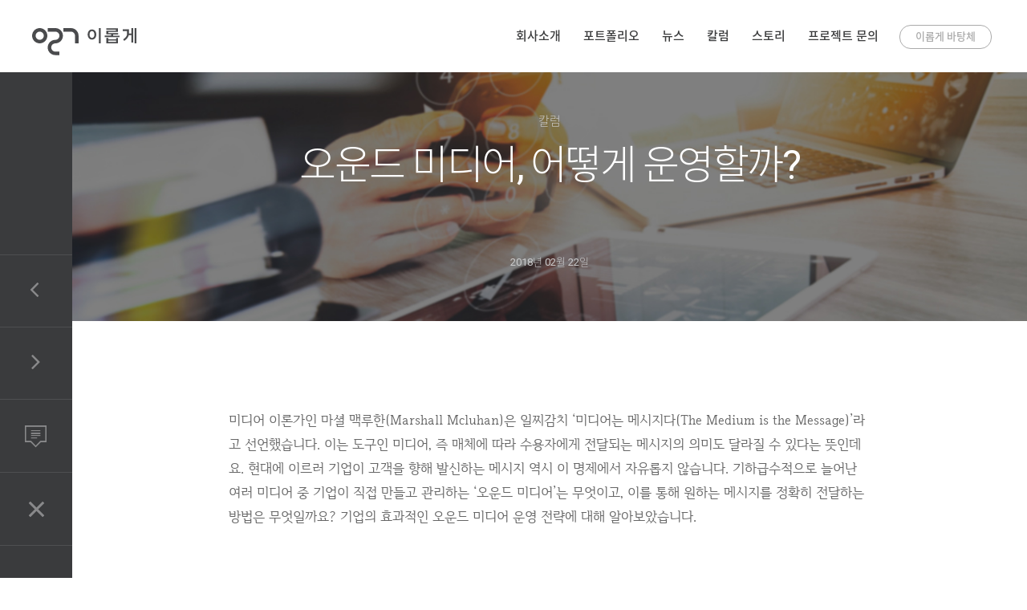

--- FILE ---
content_type: text/html;charset=UTF-8
request_url: https://iropke.com/ko/archive/page/owned-media
body_size: 9930
content:
<!DOCTYPE html>
<html lang="ko">
<head>
  <meta charset="UTF-8">
  <script>(function(w,d,s,l,i){w[l]=w[l]||[];w[l].push({'gtm.start':
    new Date().getTime(),event:'gtm.js'});var f=d.getElementsByTagName(s)[0],
    j=d.createElement(s),dl=l!='dataLayer'?'&l='+l:'';j.async=true;j.src=
    'https://www.googletagmanager.com/gtm.js?id='+i+dl;f.parentNode.insertBefore(j,f);
    })(window,document,'script','dataLayer','GTM-WMFRK2DN');</script>
  <title>오운드 미디어, 어떻게 운영할까?  | (주)이롭게</title>
<meta name="description" content="기하급수적으로 늘어난 여러 미디어 중 기업이 직접 만들고 관리하는 ‘오운드 미디어’는 무엇이고, 이를 통해 원하는 메시지를 정확히 전달하는 방법은 무엇일까요? 기업의 효과적인 오운드 미디어 운영 전략에 대해 알아보았습니다. 
">
<meta property="og:title" content="오운드 미디어, 어떻게 운영할까?  | (주)이롭게">
<meta property="og:description" content="기하급수적으로 늘어난 여러 미디어 중 기업이 직접 만들고 관리하는 ‘오운드 미디어’는 무엇이고, 이를 통해 원하는 메시지를 정확히 전달하는 방법은 무엇일까요? 기업의 효과적인 오운드 미디어 운영 전략에 대해 알아보았습니다. 
">
<meta property="og:image" content="https://iropke.com/image/aj/xi/rdjeqajq/52681519198388880.jpg">

  <meta http-equiv="X-UA-Compatible" content="IE=edge">
  <meta name="viewport" content="width=device-width, user-scalable=no, initial-scale=1.0, minimal-ui">
  <link rel="stylesheet" href="/static/css/fonts.css">
  <link rel="stylesheet" href="/static/css/style.css">
  <!--[if lt IE 9]><link rel="stylesheet" href="/static/css/old-ie.css"><![endif]-->
  <link rel="icon" type="image/svg+xml" href="/favicon.svg">
  <link rel="icon" type="image/png" sizes="96x96" href="/static/images/a/favicon-96.png">
  <link rel="icon" type="image/png" sizes="72x72" href="/static/images/a/favicon-72.png">
  <link rel="icon" type="image/png" sizes="48x48" href="/static/images/a/favicon-48.png">
  <link rel="icon" type="image/png" sizes="36x36" href="/static/images/a/favicon-36.png">
  <meta name="author" content="Iropke">
  <meta name="publisher" content="Iropke">
  <meta name="copyright" content="©Iropke. Co., Ltd.">
  <meta name="company" content="이롭게">
  <meta name="company:legalName" content="주식회사 이롭게">
  <meta name="company:brand" content="이롭게">
  <meta name="company:ceo" content="김 애쉴리">
  <meta name="company:email" content="hello@iropke.com">
  <meta name="company:country" content="KR">
  <script src="/static/js/lib/modernizr.min.js"></script>
  <meta name="naver-site-verification" content="616500ee3e3ddd7f210f5134f7744b279e29b76f"/>
  <link href="/static/css/article.css" rel="stylesheet">
</head>
<body>
<noscript><iframe src="https://www.googletagmanager.com/ns.html?id=GTM-WMFRK2DN" height="0" width="0" style="display:none;visibility:hidden"></iframe></noscript>
<a href="#main" id="skipnav">본문 바로가기</a>
<div id="wrap">
  <header id="header" class="header">
    <div id="header-top" class="header-top">
      <div class="l-header">
        <h1 class="logo">
          <a href="/ko" class="logo-link">
            <svg xmlns="http://www.w3.org/2000/svg" viewBox="0 0 260 68" class="logo-img">
              <title>이롭게</title>
              <path fill="#4A4B4D" d="M19 0C8.5 0 0 8.5 0 19s8.5 19 19 19 19-8.5 19-19S29.5 0 19 0zm0 29.2c-5.6 0-10.2-4.6-10.2-10.2S13.4 8.8 19 8.8 29.2 13.4 29.2 19 24.7 29.2 19 29.2zm38.8 8.9c-5.6.1-10.1 4.6-10.1 10.2s4.5 10.2 10.1 10.2h10.3v8.8H57.9c-10.5 0-19-8.5-19-19s8.5-19 19-19h.1c5.6-.1 10.1-4.6 10.1-10.2S63.5 8.9 57.9 8.9h-19V0H58c10.5.1 18.9 8.5 18.9 19s-8.5 19.1-19.1 19.1c.1 0 0 0 0 0zm58 0H107v-19c0-5.6-4.6-10.2-10.2-10.2h-19V0h19.3c10.2.2 18.5 8.5 18.7 18.7v19.4zm50.6-.1V0h4.8v38h-4.8zm14.8-15.7v-3.6h15.6v-3h-11.7V6.5h23.7V3.8h-23.7V.4H214v9.2h-23.8v2.8h24.5v3.4H202v3h16v3.6h-36.8zm4 15.7V24.7h4.8v3.1h19.4v-3.1h4.8V38h-29zm24.1-6.9H190v3.4h19.4v-3.4zm-60-27.7c-6.4 0-10.7 5.1-10.7 12.6 0 7.6 4.3 12.6 10.7 12.6 6.4 0 10.7-5.1 10.7-12.6s-4.3-12.6-10.7-12.6zm0 4.2c3.6 0 6 3.4 6 8.5s-2.4 8.5-6 8.5-6.1-3.4-6.1-8.5 2.4-8.5 6.1-8.5zM260 .1v38h-4.5V.1h4.5zm-12.6 0h4.6V36h-4.6V17.6H241c-.8 3.2-3.2 9.1-11.5 14.2L227 28c9.5-5.8 9.7-12.6 9.7-12.7V7.6H226V3.2h15.3v10.1h6.1V.1z" />
            </svg>
          </a>
        </h1>
        <nav id="gnb" class="gnb">
          <h2 class="blind">메뉴</h2>
          <ul class="gnb-menu">
            <li><a href="/ko/about/iropke" class="gnb-a">회사소개</a></li>
            <li><a href="/ko/archive/portfolio" class="gnb-a">포트폴리오</a></li>
            <li><a href="/ko/archive/news" class="gnb-a">뉴스</a></li>
            <li><a href="/ko/archive/column" class="gnb-a">칼럼</a></li>
            <li><a href="/ko/archive/story" class="gnb-a">스토리</a></li>
            <li><a href="/ko/about/contact" class="gnb-a">프로젝트 문의</a></li>
            <li><a href="http://font.iropke.com/batang" class="gnb-a gnb-a--border" target="_blank">이롭게 바탕체</a></li>
          </ul>
        </nav>

        <a href="#drawer-nav" id="open-drawer-nav" class="open-drawer-nav"><span class="icon"></span><span class="blind">메뉴 열기</span></a>
      </div>
    </div>
  </header>
  <main id="main" class="main">

    <!-- main -->
    <div class="archive-container">
  <article class="archive" id="archive" data-color="#3a3b3d">
    <header class="archive-header" data-bg="url(/image/aj/xi/rdjeqajq/52681519198388880.jpg)">
      <em class="archive-category">칼럼</em>
      <h1 class="archive-title break-word">오운드 미디어, 어떻게 운영할까? </h1>
      <div class="archive-info">
        <span class="archive-date">2018년 02월 22일</span>
      </div>
    </header>
    <div class="archive-body l-pd">
      <div class="l-archive"><p>미디어 이론가인 마셜 맥루한(Marshall Mcluhan)은 일찌감치 ‘미디어는 메시지다(The Medium is the Message)’라고 선언했습니다. 이는 도구인 미디어, 즉 매체에 따라 수용자에게 전달되는 메시지의 의미도 달라질 수 있다는 뜻인데요. 현대에 이르러 기업이 고객을 향해 발신하는 메시지 역시 이 명제에서 자유롭지 않습니다. 기하급수적으로 늘어난 여러 미디어 중 기업이 직접 만들고 관리하는 ‘오운드 미디어’는 무엇이고, 이를 통해 원하는 메시지를 정확히 전달하는 방법은 무엇일까요? 기업의 효과적인 오운드 미디어 운영 전략에 대해 알아보았습니다.&nbsp;</p><hr><h2>트리플 미디어의 정의</h2><p>‘오운드 미디어’를 알기 위해서는 기반이 되는 ‘트리플 미디어(Triple media)’라는 개념을 우선 알아야 합니다. 2011년 일본의 디지털 마케터 요코야마 류지가 당시 변화된 환경에 맞추어 미디어를 세 가지 타입으로 구분한 것으로, 크게 페이드 미디어(Paid media), 언드 미디어(Earned media), 그리고 오운드 미디어(Owned media)로 나뉩니다. 4대 매체(TV, 신문, 라디오, 잡지)와 옥외광고, PPL 등 비용을 들여 광고를 진행하는 것은 ‘페이드(유료) 미디어’, 고객이 매체가 되어 구전이나 공유로 바이럴(Viral) &amp; 버즈(Buzz) 효과를 일으키는 것은 ‘언드(획득) 미디어’, 홈페이지와 같이 기업이 직접 제작해 홍보 창구로 활용하는 것은 ‘오운드(소유) 미디어’라고 칭하죠.&nbsp;</p><p><img alt="트리플 미디어의 정의와 역할" src="/image/aj/xi/rdjeqajq/68541519199049207.jpg"></p><p>페이드 미디어는 비용에 비해 홍보를 널리 할 수 있고, 기업의 통제 또한 가능하지만 노골적인 홍보 형태이기에 소비자의 신뢰도는 떨어지는 편입니다. 사용자의 생생한 후기나 입소문으로 이루어지는 언드 미디어는 신뢰도가 높지만, 통제가 불가능하고 역효과 위험이 있죠. 이에 적은 비용으로 운영 가능하며 통제할 수 있고, 소비자와 쉽게 소통할 수 있다는 점에서 오운드 미디어의 중요성이 최근 더욱 높아지고 있습니다.&nbsp;</p><h2>변화하는 오운드 미디어의 범위와 역할</h2><p>초기 오운드 미디어에는 기업이 직접 운영하는 블로그, 소셜 미디어가 포함되었습니다. 플랫폼을 소유하지 않아도 계정을 갖고 운영을 한다면 기업 소유의 미디어라고 본 것인데요. 이후 그 범위에 대한 해석이 갈리고 있습니다. 페이스북과 인스타그램 등 소셜 미디어에 광고 비중이 늘면서 기업 계정 대부분이 비용을 들여 광고를 집행하기 때문이죠. 더불어 소비자 정보 등 데이터와 시스템에 접근할 수 있는 권한 역시 제한적이기 때문에 이전에 언드/오운드 미디어로 분류되었던 소셜 미디어를 언드/페이드 미디어로 봐야 한다는 의견이 늘고 있습니다. 이에 엄격하게 구분했을 때 오운드 미디어는 기업이 제작한 홈페이지와 블로그, 뉴스레터, 카다로그, 플래그십 스토어 등으로 그 범위가 좁아집니다. 최근에는 스마트폰으로 특정 서비스를 제공하는 기업의 모바일 애플리케이션 역시 오운드 미디어에 포함됩니다.</p><p>오운드 미디어의 가장 필수적인 역할은 기업, 제품 및 서비스에 대한 정보 제공으로, 소비자가 원하는 정보를 가능한 빠르고 간편하게 확인할 수 있도록 하는 것입니다. 더불어 소비자의 호기심이 구매로 이어지도록 유도하고, 후속 서비스나 불만 사항 개선책을 제공하며 평판을 관리하는 기능도 하죠. 온/오프라인에서 소비자간의 커뮤니티를 형성하도록 하거나, 이벤트 및 적절한 보상으로 로열티를 높이는 등의 소통 역시 중요합니다. 여기에 최근에는 다양해진 채널을 연결하여 브랜드의 미디어 허브로 기능하는 것도 오운드 미디어의 빠질 수 없는 역할이죠. 크게 콘텐츠, 커뮤니티, 로열티를 중심으로 오운드 미디어를 잘 활용한 사례와 전략을 살펴보겠습니다.&nbsp;</p><h2>오운드 미디어 전략 성공의 사례들&nbsp;</h2><ul><li><h3>유용한 콘텐츠의 힘: Bank of America</h3></li></ul><p>미국의 대표적인 금융사인 Bank of America(이하 BoA)의 웹사이트는 일견 시중 은행들과 차별점이 없어 보이는데요. 상단 메뉴 중 <a target="_blank" rel="nofollow" href="https://bettermoneyhabits.bankofamerica.com/en">Better Money Habits®</a>라는 메뉴가 눈에 띕니다. Better Money Habits®는 BoA가 세계적인 인터넷 강의 플랫폼 ‘Khan 아카데미’와 손잡고 운영하는 마이크로 사이트로, 사용자의 목표에 적합한 재무 노하우를 인포그래픽, 동영상 등을 곁들여 제공합니다. <br></p><p><img alt="Better Money Habits 나의 우선순위 화면Bank of America" src="/image/aj/xi/rdjeqajq/39081519199096088.jpg"></p><p>이 사이트에는 신용, 부채, 저축, 자동차 등의 카테고리로 칼럼이 세분화되어 있는데요. 보다 복합적인 조건의 칼럼은 ‘My Priorities(나의 우선순위)’로 설정 가능합니다. 해당 버튼을 클릭하면 현재의 인생 단계를 시작으로 서너 개의 질문이 이어지며 나의 상황과 경제적 목표를 확인하고 그에 걸맞은 칼럼을 선별하여 제시하는데요. 30대 직장인인 사용자가 인생의 중요한 부분으로 가족을 꼽으면 ‘부모님의 노후자금, 언제 어떻게 도와야 할까?’라는 칼럼을 보여주는 식입니다. 칼럼 페이지에서는 토픽에 대한 전문가의 구체적인 조언을 진지하게 다루며, 말미에는 BoA의 관련 상품 페이지 링크, 관련 업무 담당자 정보, 상담 예약 등으로 실질적인 은행 업무까지 나아가도록 유도합니다.</p><p>응답자의 71%가 인터넷을 통해 금융 지식을 더 쉽게 배웠다는 설문조사 결과로부터 탄생한 이 사이트는 2013년 런칭 후 꾸준히 관련 콘텐츠를 게재해 지금은 방대한 재무 정보 포털로 기능하고 있는데요. 깔끔한 인포메이션과 동영상, 전문가의 진지한 조언 등으로 ‘유용하다’는 입소문이 나면서 흔히 착취의 주체로 알려진 대형은행 BoA의 이미지까지 개선하는 데에 일조했습니다.&nbsp;</p><ul><li><h3>브랜드만의 소셜 미디어를 지향하는 커뮤니티: Sephora</h3></li></ul><p>코스메틱 유통/제조 브랜드인 Sephora는 2017년 소비자들끼리 소통할 수 있는 뷰티 커뮤니티 플랫폼 ‘<a target="_blank" rel="nofollow" href="https://www.sephora.com/community">Beauty Insider Community</a>(이하 ‘Community’)를 웹사이트 내에 개설했습니다. Sephora 웹사이트의 간단한 가입 절차를 거친 모든 사용자가 접근 가능한 Community는 일반 구매자들의 실제 후기, 실시간 대화, 메이크업 팁 등을 제공합니다.&nbsp;</p><p><img alt="Community 내 K-beauty 그룹Sephora" src="/image/aj/xi/rdjeqajq/15951519199167333.jpg"></p><p>특히 Community에서 눈에 띄는 것은 ‘그룹(Group)’과 ‘영감(Get inspired)’ 메뉴인데요. ‘그룹’은 피부 타입, 관심 있는 화장법, 특정 용도의 제품 등을 주제로 사용자들이 정보를 주고 받을 수 있는 소모임 메뉴입니다. 재미있게도 한국의 코스메틱을 주제로 한 ‘K-뷰티’ 그룹도 있는데요. 14만 명 이상의 유저들이 활발하게 한국 화장품 브랜드와 연예인의 화장법 등에 대해 대화를 나누고 있어 흥미롭습니다. ‘영감’ 메뉴는 다른 사용자들의 메이크업 사진을 볼 수 있는 갤러리로, 인스타그램의 피드처럼 이미지가 펼쳐지며 하트를 눌러 호감을 표할 수 있습니다. 페이스북이나 인스타그램에 공유도 가능해 그 자체로 코스메틱 소셜 미디어 역할을 하고 있는 이 페이지는 각 화장법에 쓰인 Sephora의 제품이 함께 노출되는 것이 특징인데요. 클릭하면 해당 제품을 구매할 수 있는 페이지로 바로 넘어가서 제품의 실제 사용법을 알리고, 매출을 올리는 데에도 큰 도움이 될 듯 보입니다.</p><ul><li><h3>반복 구매를 부르는 브랜드 로열티: North Face</h3></li></ul><p>아웃도어 의류 브랜드인 North Face의 미국 웹사이트는 무료 멤버십 제도인 ‘<a target="_blank" rel="nofollow" href="https://www.thenorthface.com/vipeak-rewards.html?cm_sp=vipeak-_-footer-_-nar">VIPeak</a>’으로 소비자들의 온라인 직구매와 반복 구매를 유도, 브랜드 로열티를 높이는 마케팅 전략이 눈길을 끕니다. 중요한 인물(고객)을 뜻하는 VIP와 가장 높은 산봉우리를 의미하는 Peak을 절묘하게 결합한 VIPeak은 그 명칭 자체로 멤버십 프리미엄과 등정을 즐기는 탐험가 고객들의 취향을 모두 만족시키는데요. 과연 North Face는 어떤 리워드로 소비자들의 구매율을 높였을까요?&nbsp;</p><p><img alt="사이트 구매를 유도하는 VIPeak 멤버십North Face" src="/image/aj/xi/rdjeqajq/45061519199207555.jpg" class="wysiwyg-float-left">온라인에서 간단히 가입 가능한 VIPeak 멤버십은 North Face의 웹사이트나 매장에서 구매를 통해 적립할 수 있습니다. 기본적으로 구매금액 1달러 당 10Peak이 제공되며, 아울렛 매장의 경우 1달러 당 5Peak이 적립됩니다.&nbsp;</p><p>물론 구매를 하지 않아도 적립할 수 있는 방법이 있습니다. North Face 앱을 다운받거나 브랜드가 각 지역에서 정기적으로 여는 산행 프로그램, 지구력 챌린지 등에 참여해 체크인을 하는 것만으로도 포인트가 적립됩니다. 적립된 Peak이 2,000 포인트 이상이면 1년에 2회, 25-30달러의 적립금이 주어지며, 이는 온라인으로 제품 구매를 할 때 쓸 수 있습니다. 웹사이트에서 구매-포인트-적립금-구매로 이어지는 순환이 이루어지는 것이죠.&nbsp;</p><p>다른 혜택도 있습니다. North Face는 멤버십 회원들만 신청 가능한 ‘VIPeak Travel’이라는 여행 상품을 웹사이트에서 판매 중인데요. 알프스의 몽블랑 하이킹, 네팔 히말라야 트레킹, 워싱턴 빙벽 등반 등의 특별한 체험을 전문 가이드와 장비를 포함해 비교적 저렴한 가격에 제공합니다. 고객은 멤버십을 통해 포인트 적립뿐 아니라 브랜드가 지향하는 ‘탐험가’로 거듭날 수 있는 기회를 가짐으로써 North Face를 경험하고, 더욱 깊은 로열티를 갖게 되는 것입니다.&nbsp;</p><p><img alt="VIPeak 멤버십 전용 여행 상품North Face" src="/image/aj/xi/rdjeqajq/63331519199292073.jpg"></p><p>웹사이트를 오운드 미디어 전략에 따라 활용한 국내 사례로는 이롭게가 구축한 아모레퍼시픽, CJ문화재단, 샘표 등의 웹사이트를 들 수 있습니다. <a target="_blank" rel="nofollow" href="http://www.apgroup.com/int/en">아모레퍼시픽 글로벌 웹사이트</a>는 다양한 브랜드의 온라인 허브이자 브랜드 헤리티지를 집대성한 콘텐츠로, <a target="_blank" rel="nofollow" href="https://www.cjazit.org/">CJ문화재단 통합 사이트</a>는 서브컬쳐 콘텐츠를 만드는 사람과 즐기는 사람들을 연결하는 커뮤니티로, <a target="_blank" rel="nofollow" href="https://www.sempio.com/">샘표 웹사이트</a>는 다양한 식재료와 요리 정보를 제공하여 매출과 브랜드 로열티에 기여하는 사례로써 살펴보시면 흥미로울 것입니다.&nbsp;</p><hr><p>인터넷과 모바일 디바이스가 발달하며 온/오프라인의 미디어 역시 그 수와 범위가 하루가 다르게 늘고 있습니다. 소비자와 기업의 소통 창구로서 활약하리라 기대했던 소셜 미디어가 광고판으로 전락하면서 기업이 스스로 만들고 운영하는 오운드 미디어의 중요성 또한 다시 떠오르고 있습니다. 효과적인 마케팅을 위해 기업의 오운드 미디어 전략을 다시 살필 때입니다.&nbsp;</p><p><br><br></p></div>
    </div>
    <footer class="archive-footer l-pd">
      <div class="l-archive">
        
          <aside class="reference-box">
            <div class="reference-inner">
              <h2 class="reference-box__title">참고 자료</h2>
              <ul class="reference-box__list">
                <li class="reference-item">
                  <span class="reference-item__title">트리플 미디어 전략, 요코야마 류지 저, 제일기획 역, 흐름기획, 2011 </span>
                  <a class="reference-item__link" target="_blank" href="http://book.naver.com/bookdb/book_detail.nhn?bid=6750319">http://book.naver.com/bookdb/book_detail.nhn?bid=6750319</a>
                </li>
                <li class="reference-item">
                  <span class="reference-item__title">Making Sense of Owned Media, Mark Bonchek, Harvard Business Review </span>
                  <a class="reference-item__link" target="_blank" href="https://hbr.org/2014/10/making-sense-of-owned-media">https://hbr.org/2014/10/making-sense-of-owned-media </a>
                </li>
              </ul>
            </div>
          </aside>
        
        <div class="tags">
          <a class="tag" href="/ko/archive/tag/IT트렌드">IT트렌드</a><a class="tag" href="/ko/archive/tag/브랜드">브랜드</a><a class="tag" href="/ko/archive/tag/트렌드리뷰">트렌드리뷰</a><a class="tag" href="/ko/archive/tag/크리에이티브">크리에이티브</a>
        </div>
      </div>
    </footer>
  </article>

  <nav class="archive-nav">
    <div class="archive-nav-inner">

      <a class="nav-prev" href="/ko/archive/page/emoticon">
        <span class="blind">이전 글</span>
        <i class="f-icon icon-left"></i>
        <span class="nav-box">
          <span class="category">
            <span class="category-cell">칼럼</span>
          </span>
          <strong class="title"><span class="title-cell break-word">나를 표현하는 아바타, 이모티콘의 모든 것</span></strong>
        </span>
      </a>

      <a class="nav-next" href="/ko/archive/page/5g">
        <span class="blind">다음 글</span>
        <i class="f-icon icon-right"></i>
        <span class="nav-box">
          <span class="category">
            <span class="category-cell">칼럼</span>
          </span>
          <strong class="title"><span class="title-cell break-word">아듀! LTE, 웰컴! 5G</span></strong>
        </span>
      </a>

      <a class="nav__contact" href="/ko/about/contact">
        <span class="link-slide-box">
          <span class="link-slide-up"><i class="f-icon icon-comment"></i></span>
          <span class="link-slide-down">프로젝트 문의</span>
        </span>
      </a>
      <a class="nav__list" href="/ko/archive">
        <i class="f-icon icon-close"></i>
        <span class="blind">목록으로</span>
      </a>
    </div>
  </nav>
</div>

  </main>

  <footer id="footer" class="footer">
    <div class="l-footer">
      <div class="footer-copyright">
        <span class="sign">&copy;</span> 이롭게(Iropke)
        <span class="rights">All Rights Reserved.</span>
      </div>
      <div class="footer-nav">
        <a class="footer-nav-item" href="/ko/career">인재 채용</a>
        <a class="footer-nav-item" href="/ko/utility/privacy-policy">개인정보 처리방침</a>
        <a class="footer-nav-item" href="/ko/about/location">회사 위치</a>
      </div>
    </div>

    <div class="go-top-container">
      <a href="#main" id="go-top" class="go-top"><img src="/static/images/a/top.png" alt="본문으로"></a>
    </div>
  </footer>
</div><!-- // #wrap -->
<div id="drawer-blocker" class="drawer-blocker"></div>
<div id="drawer-box" class="drawer-box">
  <div class="drawer-handler">
    <nav id="drawer-nav" class="drawer-nav">
      <h1 class="drawer-h">
        <a href="/" class="drawer-h-a">
          <svg xmlns="http://www.w3.org/2000/svg" viewBox="0 0 260 68" class="logo-img">
            <title>이롭게</title>
            <path fill="#4A4B4D" d="M19 0C8.5 0 0 8.5 0 19s8.5 19 19 19 19-8.5 19-19S29.5 0 19 0zm0 29.2c-5.6 0-10.2-4.6-10.2-10.2S13.4 8.8 19 8.8 29.2 13.4 29.2 19 24.7 29.2 19 29.2zm38.8 8.9c-5.6.1-10.1 4.6-10.1 10.2s4.5 10.2 10.1 10.2h10.3v8.8H57.9c-10.5 0-19-8.5-19-19s8.5-19 19-19h.1c5.6-.1 10.1-4.6 10.1-10.2S63.5 8.9 57.9 8.9h-19V0H58c10.5.1 18.9 8.5 18.9 19s-8.5 19.1-19.1 19.1c.1 0 0 0 0 0zm58 0H107v-19c0-5.6-4.6-10.2-10.2-10.2h-19V0h19.3c10.2.2 18.5 8.5 18.7 18.7v19.4zm50.6-.1V0h4.8v38h-4.8zm14.8-15.7v-3.6h15.6v-3h-11.7V6.5h23.7V3.8h-23.7V.4H214v9.2h-23.8v2.8h24.5v3.4H202v3h16v3.6h-36.8zm4 15.7V24.7h4.8v3.1h19.4v-3.1h4.8V38h-29zm24.1-6.9H190v3.4h19.4v-3.4zm-60-27.7c-6.4 0-10.7 5.1-10.7 12.6 0 7.6 4.3 12.6 10.7 12.6 6.4 0 10.7-5.1 10.7-12.6s-4.3-12.6-10.7-12.6zm0 4.2c3.6 0 6 3.4 6 8.5s-2.4 8.5-6 8.5-6.1-3.4-6.1-8.5 2.4-8.5 6.1-8.5zM260 .1v38h-4.5V.1h4.5zm-12.6 0h4.6V36h-4.6V17.6H241c-.8 3.2-3.2 9.1-11.5 14.2L227 28c9.5-5.8 9.7-12.6 9.7-12.7V7.6H226V3.2h15.3v10.1h6.1V.1z" />
          </svg>
        </a>
      </h1>
      <ul class="drawer-list">
        <li class="drawer-item"><a href="/ko/about/iropke" class="drawer-a">회사소개</a></li>
        <li class="drawer-item"><a href="/ko/archive/portfolio" class="drawer-a">포트폴리오</a></li>
        <li class="drawer-item"><a href="/ko/archive/news" class="drawer-a">뉴스</a></li>
        <li class="drawer-item"><a href="/ko/archive/column" class="drawer-a">칼럼</a></li>
        <li class="drawer-item"><a href="/ko/archive/story" class="drawer-a">스토리</a></li>
        <li class="drawer-item"><a href="/ko/about/contact" class="drawer-a">프로젝트 문의</a></li>
        <li class="drawer-item"><a href="http://font.iropke.com/batang" class="drawer-a" target="_blank">이롭게 바탕체</a></li>
      </ul>
      <ul class="drawer-list dark">
        <li class="drawer-item"><a href="/ko/career" class="drawer-a">인재 채용</a></li>
        <li class="drawer-item"><a href="/ko/utility/privacy-policy" class="drawer-a">개인정보 처리방침</a></li>
        <li class="drawer-item"><a href="/ko/about/location" class="drawer-a">회사 위치</a></li>
      </ul>
    </nav>
  </div>
</div>

<div id="match-media"></div>
<div id="resizing-blocker"></div>



<script type="text/javascript" src="/static/js/lib/jquery-1.11.2.min.js"></script>
<script type="text/javascript" src="/static/js/lib/TweenMax.min.js"></script>
<script type="text/javascript" src="/static/js/lib/jquery.gsap.min.js"></script>
<script type="text/javascript" src="/static/js/lib/jquery.mousewheel.min.js"></script>
<script type="text/javascript" src="/static/js/ui.js"></script>
<script src="/static/js/tc-1.0.0.js"></script>

<!-- last -->

  <script src="/static/js/action.archives.js" type="text/javascript"></script>
  <script src="/static/js/lib/prism.js" type="text/javascript"></script>


</body>
</html>


--- FILE ---
content_type: text/css
request_url: https://iropke.com/static/css/fonts.css
body_size: 740
content:
@import url(//fonts.googleapis.com/css?family=Roboto:400,100);@font-face{font-family:'NotoSans';font-style:normal;font-weight:400;src:local("Noto Sans Korean"),url(../font/NotoSansKR-Light.woff2) format("woff2"),url(../font/NotoSansKR-Light.woff) format("woff")}@font-face{font-family:'NotoSans';font-style:normal;font-weight:700;src:local("Noto Sans Korean"),url(../font/NotoSansKR-Medium.woff2) format("woff2"),url(../font/NotoSansKR-Medium.woff) format("woff")}@font-face{font-family:'Iropke Batang';font-style:normal;font-weight:400;src:url(../font/IropkeBatangM.eot);src:url(../font/IropkeBatangM.eot?#iefix) format("embedded-opentype"),url(../font/IropkeBatangM.woff) format("woff"),url(../font/IropkeBatangM.ttf) format("truetype")}


--- FILE ---
content_type: text/css
request_url: https://iropke.com/static/css/style.css
body_size: 81047
content:
.map-container .flx,.notification-popup:before,.archive-nav .nav__contact .link-slide-box,.archive-nav .nav__contact:before,.archive-nav .nav__list:before{position:absolute;top:0;left:0;right:0;bottom:0}/*! normalize.scss v0.1.0 | MIT License | based on git.io/normalize */html{font-family:sans-serif;-ms-text-size-adjust:100%;-webkit-text-size-adjust:100%}body{margin:0}article,aside,details,figcaption,figure,footer,header,hgroup,main,menu,nav,section,summary{display:block}audio,canvas,progress,video{display:inline-block;vertical-align:baseline}audio:not([controls]){display:none;height:0}[hidden],template{display:none}a{background-color:transparent}a:active,a:hover{outline:0}abbr[title]{border-bottom:1px dotted}b,strong{font-weight:bold}dfn{font-style:italic}h1{font-size:2em;margin:0.67em 0}mark{background:#ff0;color:#000}small{font-size:80%}sub,sup{font-size:75%;line-height:0;position:relative;vertical-align:baseline}sup{top:-0.5em}sub{bottom:-0.25em}img{border:0}svg:not(:root){overflow:hidden}figure{margin:1em 40px}hr{-moz-box-sizing:content-box;box-sizing:content-box;height:0}pre{overflow:auto}code,kbd,pre,samp{font-family:monospace, monospace;font-size:1em}button,input,optgroup,select,textarea{color:inherit;font:inherit;margin:0}button{overflow:visible}button,select{text-transform:none}button,html input[type="button"],input[type="reset"],input[type="submit"]{-webkit-appearance:button;cursor:pointer}button[disabled],html input[disabled]{cursor:default}button::-moz-focus-inner,input::-moz-focus-inner{border:0;padding:0}input{line-height:normal}input[type="checkbox"],input[type="radio"]{box-sizing:border-box;padding:0}input[type="number"]::-webkit-inner-spin-button,input[type="number"]::-webkit-outer-spin-button{height:auto}input[type="search"]{-webkit-appearance:textfield;-moz-box-sizing:content-box;-webkit-box-sizing:content-box;box-sizing:content-box}input[type="search"]::-webkit-search-cancel-button,input[type="search"]::-webkit-search-decoration{-webkit-appearance:none}fieldset{border:1px solid #c0c0c0;margin:0 2px;padding:0.35em 0.625em 0.75em}legend{border:0;padding:0}textarea{overflow:auto}optgroup{font-weight:bold}table{border-collapse:collapse;border-spacing:0}td,th{padding:0}@font-face{font-family:'fontello';src:url("../font/fontello.eot?98342815");src:url("../font/fontello.eot?98342815#iefix") format("embedded-opentype"),url("../font/fontello.woff2?98342815") format("woff2"),url("../font/fontello.woff?98342815") format("woff"),url("../font/fontello.ttf?98342815") format("truetype"),url("../font/fontello.svg?98342815#fontello") format("svg");font-weight:normal;font-style:normal}[class^="icon-"]:before,[class*=" icon-"]:before{font-family:"fontello";font-style:normal;font-weight:normal;speak:none;display:inline-block;text-decoration:inherit;width:1em;margin-right:.2em;text-align:center;font-variant:normal;text-transform:none;line-height:1em;margin-left:.2em;-webkit-font-smoothing:antialiased;-moz-osx-font-smoothing:grayscale}.icon-search:before{content:'\e800'}.icon-down:before{content:'\e801'}.icon-copyright:before{content:'\e802'}.icon-ok-circle:before{content:'\e803'}.icon-up:before{content:'\e804'}.icon-phone:before{content:'\e805'}.icon-x-circle:before{content:'\e806'}.icon-x:before{content:'\e807'}.icon-right-big:before{content:'\e80d'}.icon-right:before{content:'\e80e'}.icon-left-big:before{content:'\e811'}.icon-up-big:before{content:'\e812'}.icon-down-big:before{content:'\e813'}.icon-download:before{content:'\e815'}.icon-comment:before{content:'\e816'}.icon-blog:before{content:'\e817'}.icon-left:before{content:'\e818'}.icon-twitter:before{content:'\e819'}.icon-facebook:before{content:'\e81a'}.icon-user:before{content:'\e81b'}.icon-left-small:before{content:'\e81c'}.icon-right-small:before{content:'\e81d'}.icon-up-small:before{content:'\e81e'}.icon-down-small:before{content:'\e81f'}.slick-slider{position:relative;display:block;box-sizing:border-box;-moz-box-sizing:border-box;-webkit-touch-callout:none;-webkit-user-select:none;-khtml-user-select:none;-moz-user-select:none;-ms-user-select:none;user-select:none;-ms-touch-action:pan-y;touch-action:pan-y;-webkit-tap-highlight-color:transparent}.slick-list{position:relative;overflow:hidden;display:block;margin:0;padding:0}.slick-list:focus{outline:none}.slick-list.dragging{cursor:pointer;cursor:hand}.slick-slider .slick-track,.slick-slider .slick-list{-webkit-transform:translate3d(0, 0, 0);-moz-transform:translate3d(0, 0, 0);-ms-transform:translate3d(0, 0, 0);-o-transform:translate3d(0, 0, 0);transform:translate3d(0, 0, 0)}.slick-track{position:relative;left:0;top:0;display:block}.slick-track:before,.slick-track:after{content:"";display:table}.slick-track:after{clear:both}.slick-loading .slick-track{visibility:hidden}.slick-slide{float:left;height:100%;min-height:1px;display:none}[dir="rtl"] .slick-slide{float:right}.slick-slide img{display:block}.slick-slide.slick-loading img{display:none}.slick-slide.dragging img{pointer-events:none}.slick-initialized .slick-slide{display:block}.slick-loading .slick-slide{visibility:hidden}.slick-vertical .slick-slide{display:block;height:auto;border:1px solid transparent}.slick-arrow.slick-hidden{display:none}html{font-size:62.5%}body{font-size:1em;line-height:1.5}a{text-decoration:none}a:hover,a:active{text-decoration:underline}hr{height:1px;margin:1em 0;padding:0;border:0;border-top:1px solid #ccc}pre{white-space:pre-wrap;word-wrap:break-word}ul,ol,dl,dt,dd{margin:0;padding:0}ul{list-style:none}em,address{font-style:normal}figure,form{margin:0}fieldset{margin:0;padding:0;border:0 none;vertical-align:top}label{cursor:pointer}button,input,select,textarea{font-size:100%;margin:0;vertical-align:baseline}button{-webkit-appearance:none;box-sizing:content-box;padding:.4em 1em;border:0 none;background:transparent;cursor:pointer}input[type="checkbox"],input[type="radio"]{vertical-align:middle}input[type="search"]{-webkit-appearance:none;border-radius:0}textarea{vertical-align:top;resize:vertical}input:invalid,textarea:invalid{background-color:#f0dddd}table{width:100%;empty-cells:show}td{vertical-align:middle}select{vertical-align:middle}::-moz-selection{background:#000;color:#fff;text-shadow:none}::selection{background:#000;color:#fff;text-shadow:none}::-webkit-input-placeholder{color:#ccc}:-moz-placeholder{color:#ccc}mark{background-color:#f6ff00}body,input,textarea,select,button{font-family:"Roboto","NotoSans","Malgun Gothic","맑은 고딕","돋움",dotum,sans-serif}html{background-color:#fff}body{min-width:280px}h1,h2,h3,h4,h5,h6{margin:0;padding:0}a{color:#555}img{max-width:100%;height:auto;vertical-align:top;-ms-interpolation-mode:bicubic}em{color:#000}#skipnav{position:absolute;left:-100%;color:#fff;background:#555;font-size:1.6em}#skipnav:focus{display:block;position:fixed;left:0;width:100%;z-index:29999;padding:20px;font-weight:bold;line-height:1.5;text-align:center;vertical-align:middle}.hidden{display:none}.blind{position:absolute !important;overflow:hidden;height:1px;width:1px;clip:rect(1px, 1px, 1px, 1px)}[class^="icon-"]:before,[class*=" icon-"]:before{margin-left:0}html,body{min-height:100%}body{-webkit-overflow-scrolling:touch}#wrap{-webkit-user-drag:none;touch-action:pan-y}.l-pd{padding-left:15px;padding-right:15px}@media (min-width: 37.5em){.l-pd{padding-left:30px;padding-right:30px}}@media (min-width: 64em){.l-pd{padding-left:80px;padding-right:80px}}.row{zoom:1;margin:0 -5px}.row:before{content:'';display:block}.row:after{content:'';display:table;clear:both}@media (min-width: 64em){.row{margin:0 -10px}}.col-m-1,.col-1,.col-m-2,.col-2,.col-m-3,.col-3,.col-m-4,.col-4,.col-m-5,.col-5,.col-m-6,.col-6,.col-m-7,.col-7,.col-m-8,.col-8,.col-m-9,.col-9,.col-m-10,.col-10,.col-m-11,.col-11,.col-m-12,.col-12{float:left;min-height:1px;-webkit-box-sizing:border-box;-moz-box-sizing:border-box;-ms-box-sizing:border-box;box-sizing:border-box;padding:5px}.col-m-1{width:8.333%}.col-m-2{width:16.667%}.col-m-3{width:25%}.col-m-4{width:33.333%}.col-m-5{width:41.667%}.col-m-6{width:50%}.col-m-7{width:58.333%}.col-m-8{width:66.667%}.col-m-9{width:75%}.col-m-10{width:83.333%}.col-m-11{width:91.667%}.col-m-12{width:100%}@media (max-width: 63.99em){.col-1{float:none}.col-2{float:none}.col-3{float:none}.col-4{float:none}.col-5{float:none}.col-6{float:none}.col-7{float:none}.col-8{float:none}.col-9{float:none}.col-10{float:none}.col-11{float:none}.col-12{float:none}}@media (min-width: 64em){.col-1{width:8.333%;padding:10px}.col-m-1{padding:10px}.col-2{width:16.667%;padding:10px}.col-m-2{padding:10px}.col-3{width:25%;padding:10px}.col-m-3{padding:10px}.col-4{width:33.333%;padding:10px}.col-m-4{padding:10px}.col-5{width:41.667%;padding:10px}.col-m-5{padding:10px}.col-6{width:50%;padding:10px}.col-m-6{padding:10px}.col-7{width:58.333%;padding:10px}.col-m-7{padding:10px}.col-8{width:66.667%;padding:10px}.col-m-8{padding:10px}.col-9{width:75%;padding:10px}.col-m-9{padding:10px}.col-10{width:83.333%;padding:10px}.col-m-10{padding:10px}.col-11{width:91.667%;padding:10px}.col-m-11{padding:10px}.col-12{width:100%;padding:10px}.col-m-12{padding:10px}}.col-12{float:none}.gnb{display:block;position:absolute;top:0;right:0;bottom:0;z-index:1;font-size:1.5em;white-space:nowrap}.gnb .gnb-menu{display:inline-block;vertical-align:middle;white-space:normal}.gnb:after{content:"";display:inline-block;height:100%;vertical-align:middle}.gnb-menu li{display:inline-block}.gnb-a{display:block;position:relative;padding:10px 12px;color:#3a3b3c;font-weight:bold}.gnb-a:after{content:'';position:absolute;left:50%;right:50%;bottom:8px;height:1px;margin:0 12px;-webkit-transition:all 0.2s;-moz-transition:all 0.2s;-ms-transition:all 0.2s;-o-transition:all 0.2s;transition:all 0.2s}.gnb-a:hover{text-decoration:none}.gnb-a:hover:after{left:0;right:0;background-color:#191919}.gnb-a--border{margin-left:10px;padding-left:20px;padding-right:20px;color:#aaa;font-size:13px}.gnb-a--border:hover,.gnb-a--border:focus{color:#3a3b3c}.gnb-a--border:hover:after,.gnb-a--border:focus:after{background-color:transparent}.gnb-a--border:after{top:5px;left:0;right:0;margin:0;height:28px;border:1px solid;border-radius:14px}@media (max-width: 63.99em){.gnb{display:none}}.drawer-box{position:fixed;top:0;bottom:0;right:-100%;width:250px;z-index:101;background:#2c2d2e;color:#cccdce;-webkit-transition:right 0.3s ease;-moz-transition:right 0.3s ease;-ms-transition:right 0.3s ease;-o-transition:right 0.3s ease;transition:right 0.3s ease;-webkit-overflow-scrolling:touch}@media (min-width: 64em){.drawer-box{display:none}}.drawer-handler{-webkit-box-sizing:border-box;-moz-box-sizing:border-box;-ms-box-sizing:border-box;box-sizing:border-box;overflow:hidden;position:absolute;top:0;right:0;bottom:0;left:0;z-index:10}.drawer-nav{-webkit-box-sizing:border-box;-moz-box-sizing:border-box;-ms-box-sizing:border-box;box-sizing:border-box;-webkit-overflow-scrolling:touch;overflow:scroll;overflow-x:hidden;overflow-y:auto;position:absolute;top:0;left:0;right:0;bottom:0;font-size:14px}.is-open-nav .drawer-nav{-webkit-transform:translate3d(0, 0, 0);-moz-transform:translate3d(0, 0, 0);-ms-transform:translate3d(0, 0, 0);-o-transform:translate3d(0, 0, 0);transform:translate3d(0, 0, 0)}.drawer-h{height:50px;background:#fff;font-size:1em}.drawer-h-a{display:inline-block;width:90px;height:24px;padding:17px 30px 9px;line-height:1}.drawer-h .logo-img{width:90px;height:24px}.drawer-list{background:#fff}.drawer-list.dark{background:#3a3b3c}.drawer-item{border-top:1px solid #eee}.dark .drawer-item{border-top-color:#191919}.drawer-a{display:inline-block;padding:1em 2em;color:#3a3b3c;font-weight:bold}.dark .drawer-a{color:#fff}.drawer-blocker{display:none;position:fixed;top:0;left:0;opacity:0;-webkit-transition:opacity 0.3s;-moz-transition:opacity 0.3s;-ms-transition:opacity 0.3s;-o-transition:opacity 0.3s;transition:opacity 0.3s}.is-open-nav .drawer-blocker{display:block;right:0;bottom:0;z-index:101;background-color:#191919;opacity:.7}.is-open-nav{overflow:hidden;min-height:100%}.is-open-nav body{overflow:hidden;min-height:100%}.is-open-nav .drawer-box{display:block;right:0%;z-index:102;-webkit-transform:translate3d(0, 0, 0);-moz-transform:translate3d(0, 0, 0);-ms-transform:translate3d(0, 0, 0);-o-transform:translate3d(0, 0, 0);transform:translate3d(0, 0, 0);-webkit-box-shadow:2px 0 4px rgba(0,0,0,0.3);-moz-box-shadow:2px 0 4px rgba(0,0,0,0.3);box-shadow:2px 0 4px rgba(0,0,0,0.3)}.l-header{position:relative;z-index:10;margin:0 15px}@media (min-width: 48em){.l-header{margin:0 30px}}@media (min-width: 64em){.l-header{height:90px;margin:0 40px}}.header{position:relative;z-index:100;letter-spacing:0;padding-top:50px}.header .logo{position:absolute;top:18px;left:0;z-index:10}.header .logo-link{display:inline-block;width:90px;height:24px;line-height:1}.no-inlinesvg .header .logo-link{background:url(../images/a/logo_s.png) no-repeat 0 0}.header .logo-img{width:100%}.header .logo path{fill:#fff}.header-top{position:fixed;top:0;left:0;right:0;z-index:20;width:100%;height:50px;background-color:#2c2d2e}.header-top .l-header{height:100%}.header .menu{position:absolute;top:15px;right:0;width:24px;height:22px;color:#fff}@media (min-width: 64em){.header{position:relative;height:90px;padding-top:0}.header .logo{top:35px}.header .logo-link{width:130px;height:35px}.no-inlinesvg .header .logo-link{background:url(../images/a/logo.png) no-repeat 0 0}.header .logo path{fill:#4A4B4D}.header-top{background:#fff;height:90px;-webkit-transition:all 0.3s;-moz-transition:all 0.3s;-ms-transition:all 0.3s;-o-transition:all 0.3s;transition:all 0.3s}.is-unfixed .header-top{position:absolute}.header .menu{top:35px;color:#000}.header .menu .icon-menu{background:#000}.header.is-cover .header-top{-webkit-box-shadow:0 1px 3px rgba(0,0,0,0.1);-moz-box-shadow:0 1px 3px rgba(0,0,0,0.1);box-shadow:0 1px 3px rgba(0,0,0,0.1)}.no-boxshadow .header.is-cover .header-top{border-bottom:1px solid #eee}}.open-drawer-nav{position:absolute;top:50%;right:-0.25em;width:1em;height:0.7em;margin-top:-0.67em;padding:0.25em;color:#fff;font-size:22px;-webkit-transition:all 0.2s;-moz-transition:all 0.2s;-ms-transition:all 0.2s;-o-transition:all 0.2s;transition:all 0.2s}.open-drawer-nav .icon{position:absolute;top:.25em;left:.25em;height:0.82em}.open-drawer-nav .icon:before{content:"";position:absolute;top:0;left:0;width:1em;height:0.637em;border-top:0.094em solid;border-bottom:0.094em solid}.open-drawer-nav .icon:after{content:"";position:absolute;top:50%;left:0;width:1em;height:0;margin-top:-0.049em;border-bottom:0.094em solid}@media (min-width: 64em){.open-drawer-nav{display:none}}.l-footer{overflow:hidden;box-sizing:border-box;position:relative;height:100%;margin:0 auto;padding:12px 15px 0}@media (min-width: 64em){.l-footer{margin-left:40px;margin-right:80px;padding:12px 0 0 125px}}.footer{zoom:1;position:relative;z-index:100;height:40px;background:#3a3b3c;color:#767676;font-family:"NotoSans",sans-serif;font-size:12px;line-height:1.3}.footer:before{content:'';display:block}.footer:after{content:'';display:table;clear:both}.footer a{color:#999}.footer a:hover,.footer a:focus{color:#cccdce}.footer-nav{display:none}.footer-nav-item{display:inline-block;margin-left:1em}.footer-copyright{position:relative;display:inline-block;margin-left:8px;padding-left:1.5em;font-size:12px;letter-spacing:0;vertical-align:top}.footer-copyright .sign{font-size:16px;position:absolute;top:-0.1em;left:0;line-height:1.2}.footer-copyright .rights{display:none}@media (min-width: 64em){.footer{text-align:left;font-size:13px}.footer-nav{display:block;position:absolute;top:11px;right:0}.footer-copyright{position:absolute;top:11px;left:0;font-size:13px;margin-left:0}.footer-copyright .rights{display:inline}}.go-top-container{position:fixed;z-index:100;bottom:0;height:0;right:0}.go-top{display:inline-block;position:relative;top:0;z-index:100;width:40px;-webkit-transition:all 0.2s ease-out;-moz-transition:all 0.2s ease-out;-ms-transition:all 0.2s ease-out;-o-transition:all 0.2s ease-out;transition:all 0.2s ease-out}.go-top:hover,.go-top:focus{background-color:#000}.go-top img{display:block}.go-top.is-active{top:-40px}@media (min-width: 64em){.go-top{width:60px}.go-top.is-active{top:-60px}}@media (min-width: 64em){.pop-banner{position:fixed;bottom:50px;left:100px;z-index:110;width:300px;background-color:#111213;box-shadow:2px 3px 6px rgba(0,0,0,0.5)}.pop-banner-pad{position:relative;padding:20px}.pop-banner a{display:block;color:#fff;text-decoration:none}.pop-banner h2{margin-bottom:10px;font-weight:normal}.pop-banner p{margin:0;font-size:12px}.pop-banner .close{display:none;position:absolute;top:10px;right:10px;padding:5px}.pop-banner .close .icon-close{width:20px;height:20px}.pop-banner .close .icon-close:before{height:2px}.pop-banner .close .icon-close:after{width:2px}}@media (max-width: 63.99em){.pop-banner{display:none !important}}[type="text"],[type="num"],[type="tel"],[type="file"],[type="password"],[type="email"],[type="search"],[type="url"],textarea{padding:.5em 1em;color:#191919;line-height:1.5;border:1px solid #aaa;background:#fff;outline:0;vertical-align:middle;-webkit-appearance:none;-webkit-border-radius:0}[type="text"]:focus,[type="num"]:focus,[type="tel"]:focus,[type="file"]:focus,[type="password"]:focus,[type="email"]:focus,[type="search"]:focus,[type="url"]:focus,textarea:focus{border-color:#191919}textarea:required,input:required{background:#fff}input[type="search"]::-webkit-search-decoration,input[type="search"]::-webkit-search-cancel-button,input[type="search"]::-webkit-search-results-button,input[type="search"]::-webkit-search-results-decoration{display:none}.input-wrap{overflow:hidden;position:relative}.input-m,.input-l{-webkit-box-sizing:border-box;-moz-box-sizing:border-box;-ms-box-sizing:border-box;box-sizing:border-box;display:block;width:100%;height:48px;padding:0 30px 0 15px;vertical-align:middle;line-height:1.5;font-size:16px}@media (min-width: 64em){.input-l{font-size:17px}}.input-textarea{-webkit-box-sizing:border-box;-moz-box-sizing:border-box;-ms-box-sizing:border-box;box-sizing:border-box;display:block;width:100%;padding:17px 15px;height:auto;font-size:16px;line-height:1.4}.input-hide{position:absolute;visibility:hidden}@media (min-width: 64em){.input-m,.input-l{height:60px;padding:0 40px 0 20px}.input-l{font-size:18px}.input-textarea{padding:17px 33px 17px 20px;font-size:14px}.input-error:before,.input-wrap.has-success:before{line-height:60px}.input-error label,.input-wrap.has-success label{right:50px}}.has-error:before,.has-success:before{font-family:'fontello';position:absolute;top:1px;right:12px;font-size:24px;line-height:48px}.has-error label,.has-success label{right:40px}@media (min-width: 64em){.has-error:before,.has-success:before{line-height:60px}.has-error label,.has-success label{right:50px}}.has-error:before{content:'\e806';color:#f30}.has-error .form-control{border-color:#f30}.has-error label{color:#f30}.has-error .error-msg{display:block;margin:0.5em 0;padding-left:1px;color:#ff3000;font-size:1.4em;font-weight:bold;text-align:left}.has-success:before{content:'\e803';color:#23b889}.has-success .form-control{border-color:#23b889;font-weight:bold}.has-success label{color:#23b889}.label-side{position:absolute;top:0;right:-100px;width:100px;text-align:right;font-size:1.4em;line-height:48px;vertical-align:middle;-webkit-transition:all 0.2s;-moz-transition:all 0.2s;-ms-transition:all 0.2s;-o-transition:all 0.2s;transition:all 0.2s}.label-top{display:block;margin-bottom:.5em;color:#3a3b3c;font-size:14px;font-weight:bold;line-height:1.2;text-align:left}@media (min-width: 64em){.label-side{line-height:60px}.label-top{font-size:16px}}.error-msg{display:none}.form-control:focus ~ .label-side{right:40px}@media (min-width: 64em){.form-control:focus ~ .label-side{right:50px}}#legacy-browser{overflow:hidden;position:relative;top:90px;padding:20px 40px;z-index:1001;background-color:#3a3b3c;color:#fff;font-size:1.4em}#legacy-browser a{color:#fff;text-decoration:underline}#close-browser-guide{position:absolute;top:50%;right:40px;margin-top:-16px;border:1px solid #fff}#close-browser-guide .icon:before{content:'X';margin-left:5px}.main{outline:none;background-color:#eee;min-height:calc(100vh - 130px)}.clearfix{zoom:1}.clearfix:before{content:'';display:block}.clearfix:after{content:'';display:table;clear:both}.disable-hover{pointer-events:none}.page-header{-webkit-box-sizing:border-box;-moz-box-sizing:border-box;-ms-box-sizing:border-box;box-sizing:border-box;padding:1.187em 0 1.38em;background-color:#555;background-position:center center;background-repeat:no-repeat;background-size:cover;color:#fff;font-size:3em;line-height:1.8;text-align:center;letter-spacing:0}.page-header h1{font-size:1em;line-height:1.3;word-spacing:.03em}.page-header [lang=en]{display:block;color:#999;font-size:.64em;font-weight:normal;letter-spacing:0}.page-header--contact{background-image:url(../images/about/contact_top_s.jpg)}.page-header--privacy{padding:0.687em 0 0.88em}@media (min-width: 48em){.page-header--contact{background-image:url(../images/about/contact_top.jpg)}}@media (min-width: 64em){.page-header{padding:1.9em 0 2.177em;font-size:4em}.page-header h1{letter-spacing:-0.025em}.page-header [lang=en]{font-size:0.462em}.page-header--privacy{padding:1.7245em 0 1.876em}}@media (min-width: 80em){.page-header{font-size:5.2em}}.btn{-webkit-box-sizing:border-box;-moz-box-sizing:border-box;-ms-box-sizing:border-box;box-sizing:border-box;display:inline-block;padding:0.8em 2.4em;border:1px solid #3a3b3c;background-color:#3a3b3c;color:#fff;font-size:1em;line-height:1.3;font-weight:bold;vertical-align:middle;text-align:center;letter-spacing:0;-webkit-transition:all 0.2s ease-out;-moz-transition:all 0.2s ease-out;-ms-transition:all 0.2s ease-out;-o-transition:all 0.2s ease-out;transition:all 0.2s ease-out}.btn:hover,.btn:focus{color:#fff;background:#191919;text-decoration:none}.btn-wide{width:100%;text-align:center}.btn-ghost{border-color:#fff;background-color:transparent;color:#fff}.btn-ghost:hover,.btn-ghost:focus{background-color:#fff;color:#3a3b3c}.btn-big{padding:1.25em 3.375em}.flexible-obj{overflow:hidden;position:relative;width:100%;height:0;padding-bottom:56.25%}.flexible-obj iframe,.flexible-obj object,.flexible-obj video,.flexible-obj embed,.flexible-obj>img{position:absolute;top:0;left:0;width:100%;height:100%}.flexible-obj iframe{border:0}.func{margin-top:4em;text-align:center}.break-word{word-break:keep-all;word-wrap:break-word}.map-container{position:relative;height:100%}.map-container img{max-width:none}.map-canvas{width:100%;height:100%}.notification-popup{position:fixed;top:0;left:0;width:100%;height:auto;z-index:201;-webkit-box-shadow:0 3px 6px rgba(100,100,100,0.5);-moz-box-shadow:0 3px 6px rgba(100,100,100,0.5);box-shadow:0 3px 6px rgba(100,100,100,0.5);visibility:hidden}.notification-popup:before{content:'';background:#3a3b3c;background:rgba(51,51,51,0.9)}.notification-popup.type-error:before{background:#e65a5c;background:rgba(230,92,90,0.9)}.notification-popup.is-show{visibility:visible}.notification-inner{overflow:hidden;position:relative;padding:3em 0}.notification-inner .btn-close{position:absolute;top:20px;right:0;padding:0;color:#fff}.notification-inner .icon-close{width:36px;height:36px}.notification-inner .icon-close:before,.notification-inner .icon-close:after{background-color:#ccc}.type-error .notification-inner .icon-close:before,.type-error .notification-inner .icon-close:after{background-color:#fff}.notification{text-align:center;color:#fff;font-size:1.6em}.notification .h{display:none;font-size:1em;text-transform:uppercase}.notification .p{margin:0}.type-error .notification .h{display:block}.notification-head{font-weight:bold}.tags .tag{display:inline-block;margin:0.3em .4em 0.3em 0;padding:.4em 1.1em;border:1px solid #eee;background-color:#f5f5f5;color:#999;line-height:1.6;-webkit-transition:all 0.2s;-moz-transition:all 0.2s;-ms-transition:all 0.2s;-o-transition:all 0.2s;transition:all 0.2s}.tags .tag:hover,.tags .tag:focus{border-color:#2c2d2e;background-color:#fff;color:#2c2d2e;text-decoration:none}.scroll-box{-webkit-box-sizing:border-box;-moz-box-sizing:border-box;-ms-box-sizing:border-box;box-sizing:border-box;overflow-x:hidden;overflow-y:scroll;border:1px solid #cccdce;background:#fff}.scroll-area{padding:13px 20px}.icon-base,.icon-menu,.icon-more,.icon-close{display:inline-block;overflow:hidden;position:relative;font-size:1px;line-height:1;text-decoration:none;vertical-align:middle}.icon{display:inline-block}.icon-menu{overflow:visible;position:absolute;top:50%;width:100%;height:2px;margin-top:-1px;background:#fff;color:inherit}.icon-menu:after{content:'';position:absolute;top:-10px;left:0;width:100%;border-top:2px solid}.icon-menu:before{content:'';position:absolute;bottom:-10px;left:0;width:100%;margin-top:-2px;border-top:2px solid}.icon-more{width:24px;height:24px;border:2px solid #fff;border-radius:100%;-webkit-transition:all 0.1s;-moz-transition:all 0.1s;-ms-transition:all 0.1s;-o-transition:all 0.1s;transition:all 0.1s}.icon-more .icon-right{position:absolute;top:2px;left:3px;font-size:19px;line-height:1}.icon-more:before{content:'';position:absolute;top:50%;right:12px;height:2px;width:0;margin-top:-1px;background:#fff;-webkit-transition:all 0.1s;-moz-transition:all 0.1s;-ms-transition:all 0.1s;-o-transition:all 0.1s;transition:all 0.1s}button:hover .icon-more .icon-right,button:focus .icon-more .icon-right,a:hover .icon-more .icon-right,a:focus .icon-more .icon-right{left:6px}button:hover .icon-more:before,button:focus .icon-more:before,a:hover .icon-more:before,a:focus .icon-more:before{width:10px;right:7px}.icon-close{width:25px;height:25px;-webkit-transform:rotate(45deg);-moz-transform:rotate(45deg);-ms-transform:rotate(45deg);-o-transform:rotate(45deg);transform:rotate(45deg);-webkit-transition:all 0.2s ease-out;-moz-transition:all 0.2s ease-out;-ms-transition:all 0.2s ease-out;-o-transition:all 0.2s ease-out;transition:all 0.2s ease-out;opacity:0.4}.icon-close:before,.icon-close:after{content:'';position:absolute;top:0;bottom:0;left:0;right:0;margin:auto;background:#fff;z-index:1}.icon-close:before{width:100%;height:3px;margin:auto;-webkit-transition:all 0.3s ease-out;-moz-transition:all 0.3s ease-out;-ms-transition:all 0.3s ease-out;-o-transition:all 0.3s ease-out;transition:all 0.3s ease-out}.icon-close:after{width:3px;height:100%;-webkit-transition:all 0.15s ease-out 0.15s;-moz-transition:all 0.15s ease-out 0.15s;-ms-transition:all 0.15s ease-out 0.15s;-o-transition:all 0.15s ease-out 0.15s;transition:all 0.15s ease-out 0.15s}a:focus .icon-close,a:hover .icon-close,button:hover .icon-close,button:focus .icon-close{opacity:1}a:focus .icon-close:before,a:hover .icon-close:before,button:hover .icon-close:before,button:focus .icon-close:before{top:-1px;-webkit-transform:rotate(180deg);-moz-transform:rotate(180deg);-ms-transform:rotate(180deg);-o-transform:rotate(180deg);transform:rotate(180deg)}a:focus .icon-close:after,a:hover .icon-close:after,button:hover .icon-close:after,button:focus .icon-close:after{-webkit-transform:rotate(-180deg);-moz-transform:rotate(-180deg);-ms-transform:rotate(-180deg);-o-transform:rotate(-180deg);transform:rotate(-180deg)}.pagination{zoom:1;margin-top:1.25em;font-size:1.4em;font-weight:bold;text-align:center}.pagination:before{content:'';display:block}.pagination:after{content:'';display:table;clear:both}@media (min-width: 48em){.pagination{font-size:1.6em}}.page-item{overflow:hidden;position:relative;display:inline-block;width:28px;height:28px;color:#3a3b3c;line-height:28px;vertical-align:middle}.page-item.is-current{background-color:#3a3b3c;color:#fff}.page-prev,.page-next{vertical-align:middle}.page-prev:hover,.page-prev:focus,.page-next:hover,.page-next:focus{color:#2c2d2e;font-weight:bold;text-decoration:none}.page-prev .page-txt,.page-next .page-txt{display:none}.page-prev.no-more,.page-next.no-more{color:#999}@media (min-width: 48em){.page-prev,.page-next{font-size:0.875em}}.page-prev{margin-right:0.6em}.page-prev .page-txt{margin-left:0.6em;margin-right:1em}.page-prev:before{display:inline-block;width:24px;height:24px;margin-top:-1px;border:2px solid;border-radius:100%;font-size:18px;line-height:25px;vertical-align:middle}.page-prev:before{content:"";speak:none;font-weight:normal;font-family:"fontello"}.page-next{margin-left:0.6em}.page-next .page-txt{margin-left:0.6em;margin-right:0.6em}.page-next:after{display:inline-block;width:24px;height:24px;margin-top:-1px;border:2px solid;border-radius:100%;font-size:18px;line-height:25px;vertical-align:middle}.page-next:after{content:"";speak:none;font-weight:normal;font-family:"fontello"}@media (min-width: 37.5em){.page-item{width:40px;height:40px;line-height:38px}.page-prev .page-txt,.page-next .page-txt{display:inline-block}}.slick-loading .slick-list{background:#fff url("../images/a/ajax-loader.gif") center center no-repeat}.slick-slider img{margin:0 auto}@font-face{font-family:"slick";src:url("../font/slick.eot");src:url("../font/slick.eot?#iefix") format("embedded-opentype"),url("../font/slick.woff") format("woff"),url("../font/slick.ttf") format("truetype"),url("../font/slick.svg#slick") format("svg");font-weight:normal;font-style:normal}.slick-prev,.slick-next{position:absolute;z-index:1;display:block;height:20px;width:20px;line-height:0px;font-size:0px;cursor:pointer;background:transparent;color:transparent;top:50%;margin-top:-10px;padding:0;border:none;outline:none}.slick-prev:hover,.slick-prev:focus,.slick-next:hover,.slick-next:focus{outline:none;background:transparent;color:transparent}.slick-prev:hover:before,.slick-prev:focus:before,.slick-next:hover:before,.slick-next:focus:before{opacity:1}.slick-prev.slick-disabled:before,.slick-next.slick-disabled:before{opacity:.25}.slick-prev:before,.slick-next:before{font-family:"slick";font-size:32px;line-height:1;color:#000;opacity:.75;-webkit-font-smoothing:antialiased;-moz-osx-font-smoothing:grayscale}.slick-prev{left:25px}.slick-prev:before{content:"←"}.slick-next{right:25px}.slick-next:before{content:"→"}.slick-dots{position:absolute;bottom:-30px;list-style:none;display:block;text-align:center;padding:0;width:100%}.slick-dots li{position:relative;display:inline-block;height:8px;width:8px;margin:0 5px;padding:0;cursor:pointer}.slick-dots li button{border:0;background:transparent;display:block;height:8px;width:8px;outline:none;line-height:0px;font-size:0px;color:transparent;padding:5px;cursor:pointer}.slick-dots li button:hover,.slick-dots li button:focus{outline:none}.slick-dots li button:hover:before,.slick-dots li button:focus:before{opacity:1}.slick-dots li button:before{position:absolute;top:0;left:0;content:'';width:8px;height:8px;font-family:"slick";font-size:10px;line-height:8px;text-align:center;color:#000;border-radius:100%;border:1px solid #2c2d2e;opacity:.25;-webkit-font-smoothing:antialiased;-moz-osx-font-smoothing:grayscale}.slick-dots li.slick-active button:before{color:#000;opacity:.75;background-color:#2c2d2e}.search-form{margin:0 10px;padding:12px 5px 28px}.search-input-wrap{position:relative}.search-input{-webkit-box-sizing:border-box;-moz-box-sizing:border-box;-ms-box-sizing:border-box;box-sizing:border-box;width:100%;padding:5px 2px;border:0;border-bottom:1px solid;background:transparent;color:#ccc;font-size:2.1em;font-family:"NotoSans","돋움",dotum,sans-serif;-webkit-transition:color 0.2s;-moz-transition:color 0.2s;-ms-transition:color 0.2s;-o-transition:color 0.2s;transition:color 0.2s}.search-input:focus{color:#2c2d2e}.search-btn{position:absolute;bottom:0;right:0;padding:0 5px 0.25em;color:#cccdce;font-size:2.4em}.search-btn:before{content:"";speak:none;font-weight:normal;font-family:"fontello"}@media (min-width: 37.5em){.search-form{max-width:420px;margin:0 auto;padding-top:20px}}@media (min-width: 48em){.search-form{max-width:900px;padding:24px 10% 36px}.search-input,.search-btn{font-size:2.8em}}@media (min-width: 64em){.search-form{padding-top:40px;padding-bottom:60px}.search-input,.search-btn{font-size:4em}}@media (min-width: 80em){.search-input{font-size:4.8em}.search-btn{font-size:4.2em}}.search-result{position:relative;max-width:1200px;margin:0 10px;padding-bottom:30px}.search-result .card-list{margin-bottom:20px}.search-result .pagination{margin-top:0;padding:0}@media (min-width: 48em){.search-container{padding:0 20px}.search-result{margin:0 auto}}@media (min-width: 64em){.search-result{padding-bottom:50px}.search-result .card-list{margin-bottom:40px}}.card-list{zoom:1;max-width:1200px;margin:0 auto}.card-list:before{content:'';display:block}.card-list:after{content:'';display:table;clear:both}.card-list.font-test-batang{font-family:"Iropke Batang",serif}.card-list.is-not-masonry{display:flex;flex-wrap:wrap}.card-list.is-not-masonry .item{float:none}.card-list.is-not-masonry .card--portfolio{height:calc(100% - 10px)}.card-list.is-not-masonry .card-content{height:100%}.card-list .item{float:left;width:50%}@media (min-width: 37.5em){.card-list .item{width:33.333%}.card-list.is-not-masonry .card--portfolio{height:calc(100% - 20px)}}@media (min-width: 64em){.card-list .item{width:25%}}.hashtag{display:inline-block;color:#999;margin-right:.2em;white-space:nowrap;font-size:12px;letter-spacing:-0.025em}.card{overflow:hidden;position:relative;margin:0 5px 10px;font-size:1.2em;-webkit-transition:background-color 0.1s;-moz-transition:background-color 0.1s;-ms-transition:background-color 0.1s;-o-transition:background-color 0.1s;transition:background-color 0.1s}.card:hover{cursor:pointer}.card:hover .card__category,.card:hover .card__head,.card:hover .card__title,.card:hover .card__txt,.card:hover .card__link,.card:hover .hashtag{color:#fff}.card:hover.card--story .card__category,.card:hover.card--story .card__head,.card:hover.card--story .card__title,.card:hover.card--story .card__txt,.card:hover.card--story .card__link,.card:hover.card--story .hashtag{color:#3a3b3c}.card:hover .card-content{background-color:transparent}.card-pad,.card-content{padding:10px 10px 18px 11px}.card-pad{min-height:9em;-webkit-transition:all 0.3s;-moz-transition:all 0.3s;-ms-transition:all 0.3s;-o-transition:all 0.3s;transition:all 0.3s}.card-content{box-sizing:border-box;background-color:#fff}.card__category{display:block;margin-bottom:0.5em;font-size:13px;font-weight:700;color:#999;-webkit-transition:color 0.2s;-moz-transition:color 0.2s;-ms-transition:color 0.2s;-o-transition:color 0.2s;transition:color 0.2s}.card__link{display:block}.card__link:hover,.card__link:focus{text-decoration:none}.card__link:after{content:'';position:absolute;top:0;left:0;width:100%;height:100%}.card__thumb,.card__img{display:block}.card__img{width:100%}.card__title,.card__head,.card__txt{display:block;color:#3a3b3c;font-weight:normal;line-height:1.4;-webkit-transition:color 0.3s;-moz-transition:color 0.3s;-ms-transition:color 0.3s;-o-transition:color 0.3s;transition:color 0.3s}.card__head,.card__title{letter-spacing:-0.05em;font-size:1.417em}.card__txt{display:none}.card__hashtags{margin-top:0.8em}.card--column{color:#3a3b3c}.card--news{color:#3a3b3c}.card--story{color:#f6ff00}@media (min-width: 37.5em){.card{margin:0 8px 16px}}@media (min-width: 48em){.card{margin:0 10px 20px}.card-pad{padding:25px 28px 40px 25px}.card-content{padding:18px 20px 30px}.card__category{margin-bottom:12px}.card__title,.card__head{font-size:1.67em;line-height:1.231}.card__txt{display:block;font-size:1.1em;line-height:1.5;letter-spacing:-0.025em}.card--portfolio .card__head{display:none}}@media (min-width: 64em){.card-content{background-color:transparent}.card-pad{padding:28px 28px 48px}.card__title{font-size:2em}.card__txt{font-size:1.25em}}@media (min-width: 80em){.card__title{font-size:2.167em}}.l-archive{max-width:800px;margin:0 auto;padding-left:3.125%;padding-right:3.125%}.archive-container{position:relative;background-color:#fff}.archive{font-size:1.3em}.archive-body{padding-top:2em;padding-bottom:2em;color:#555;font-family:"Iropke Batang",serif}@media (min-width: 37.5em){.archive-body{margin-top:40px}}@media (min-width: 64em){.archive-body{padding-top:4em;padding-bottom:5em}}@media (min-width: 64em){.archive-container{padding-left:90px}.archive{padding-bottom:8em}}.archive-header{-webkit-box-sizing:border-box;-moz-box-sizing:border-box;-ms-box-sizing:border-box;box-sizing:border-box;position:relative;margin-bottom:30px;padding:30px 0 50px;background:#767676;background-position:50% 50%;background-repeat:no-repeat;background-size:cover;color:#cccdce;text-align:center}.archive-category{color:#cccdce}.archive-title{max-width:800px;min-height:2.46em;margin:12px auto 20px;padding-left:30px;padding-right:30px;color:white;font-weight:normal;font-size:2.077em;line-height:1.3;letter-spacing:-.05em}.archive-author{display:inline-block;color:white;line-height:1}.archive-author .email{color:white}.archive-author-pic{overflow:hidden;position:absolute;left:50%;top:100%;width:60px;margin-top:-30px;margin-left:-30px;border-radius:50%}.archive-date{display:inline-block;position:relative;line-height:1}.archive-author+.archive-date{margin-left:8px;padding-left:10px}.archive-author+.archive-date:before{content:'';position:absolute;top:0;left:0;height:13px;border-left:1px solid}@media (min-width: 37.5em){.archive-header{padding-top:40px;padding-bottom:64px}.archive-title{padding-left:30px;padding-right:30px;font-size:2.8em}.archive-author-pic{width:80px;margin-top:-40px;margin-left:-40px}}@media (min-width: 64em){.archive-header{padding-top:50px;padding-left:90px;margin-left:-90px}.archive-category{font-size:15px}.archive-title{font-size:3.5em}.archive-author-pic{margin-left:5px}}@media (min-width: 80em){.archive-title{font-size:3.846em}}.archive-nav{display:none;-webkit-transform:translateZ(0);-moz-transform:translateZ(0);-ms-transform:translateZ(0);-o-transform:translateZ(0);transform:translateZ(0)}.archive-nav .nav{font-size:1.2em}.archive-nav .nav-prev,.archive-nav .nav-next,.archive-nav .nav__contact,.archive-nav .nav__list{display:block;position:relative;width:100%;height:80px;color:#fff}.archive-nav .nav-prev,.archive-nav .nav-next{-webkit-box-sizing:border-box;-moz-box-sizing:border-box;-ms-box-sizing:border-box;box-sizing:border-box}.archive-nav .nav-prev .f-icon,.archive-nav .nav-next .f-icon{position:absolute;top:50%;z-index:5;width:30px;height:30px;margin-top:-19px;font-size:32px;line-height:1;opacity:0.4;color:#fff;-webkit-transition:all 0.2s;-moz-transition:all 0.2s;-ms-transition:all 0.2s;-o-transition:all 0.2s;transition:all 0.2s}.archive-nav .nav-prev:after,.archive-nav .nav-next:after{content:'';visibility:hidden;position:absolute;top:50%;width:0px;height:2px;margin-top:-3px;opacity:0.4;-webkit-transition:all 0.2s;-moz-transition:all 0.2s;-ms-transition:all 0.2s;-o-transition:all 0.2s;transition:all 0.2s}.archive-nav .nav-prev:hover,.archive-nav .nav-prev:focus,.archive-nav .nav-next:hover,.archive-nav .nav-next:focus{border-top:1px solid #f5f5f5;border-bottom:1px solid #f5f5f5;background-color:#fff}.archive-nav .nav-prev:hover .f-icon,.archive-nav .nav-prev:focus .f-icon,.archive-nav .nav-next:hover .f-icon,.archive-nav .nav-next:focus .f-icon{color:#3a3b3c;opacity:1}.archive-nav .nav-prev:hover:after,.archive-nav .nav-prev:focus:after,.archive-nav .nav-next:hover:after,.archive-nav .nav-next:focus:after{visibility:visible;width:25px;background-color:#3a3b3c;opacity:1}.archive-nav .nav-prev:hover .nav-box,.archive-nav .nav-prev:focus .nav-box,.archive-nav .nav-next:hover .nav-box,.archive-nav .nav-next:focus .nav-box{color:#3a3b3c;background-color:#fff;left:100%;width:264px;padding-left:80px;border-right:1px solid #eee}.archive-nav .nav-box{-webkit-box-sizing:border-box;-moz-box-sizing:border-box;-ms-box-sizing:border-box;box-sizing:border-box;overflow:hidden;display:block;position:absolute;-webkit-transition:all 0.2s;-moz-transition:all 0.2s;-ms-transition:all 0.2s;-o-transition:all 0.2s;transition:all 0.2s;top:-1px;bottom:-1px;left:100%;width:0;border:1px solid #eee;border-left:0;border-right:0;background-color:#fff}.archive-nav .nav-box .category{position:absolute;top:50%;left:0;width:80px;text-align:center;margin-top:-10px;font-size:12px;font-weight:bold}.archive-nav .nav-box .title{white-space:nowrap;font-size:14px;font-weight:normal}.archive-nav .nav-box .title-cell{display:inline-block;vertical-align:middle;white-space:normal}.archive-nav .nav-box .title:after{content:"";display:inline-block;height:100%;vertical-align:middle}.archive-nav .nav-box .title-cell{width:155px;padding-bottom:2px;padding-left:15px;border-left:1px solid #eee;line-height:1.2}.archive-nav .nav-prev .f-icon{left:50%;margin-left:-19px}.archive-nav .nav-prev:after{left:50%;margin-left:-7px}.archive-nav .nav-prev:hover .f-icon,.archive-nav .nav-prev:focus .f-icon{margin-left:-27px}.archive-nav .nav-prev:hover:after,.archive-nav .nav-prev:focus:after{margin-left:-15px}.archive-nav .nav-next .f-icon{right:50%;margin-right:-13px}.archive-nav .nav-next:after{right:50%;margin-right:-5px}.archive-nav .nav-next:hover .f-icon,.archive-nav .nav-next:focus .f-icon{margin-right:-20px}.archive-nav .nav-next:hover:after,.archive-nav .nav-next:focus:after{margin-right:-10px}.archive-nav .nav__contact .link-slide-box{overflow:hidden;display:block}.archive-nav .nav__contact .link-slide-up,.archive-nav .nav__contact .link-slide-down{position:absolute;left:0;width:100%;-webkit-transition:all 0.2s;-moz-transition:all 0.2s;-ms-transition:all 0.2s;-o-transition:all 0.2s;transition:all 0.2s}.archive-nav .nav__contact .link-slide-up{top:50%}.archive-nav .nav__contact .link-slide-down{top:100%;width:60px;margin-left:-30px;left:50%;font-size:14px;line-height:1.3;text-align:center}.archive-nav .nav__contact:before{visibility:hidden;content:'';background-color:#2c2d2e;opacity:0}.archive-nav .nav__contact .f-icon{position:absolute;top:50%;left:50%;margin:-19px 0 0 -14px;font-size:27px;opacity:0.4}.archive-nav .nav__contact:hover .link-slide-up,.archive-nav .nav__contact:focus .link-slide-up{top:-50%}.archive-nav .nav__contact:hover .link-slide-down,.archive-nav .nav__contact:focus .link-slide-down{top:50%;margin-top:-16px}.archive-nav .nav__contact:hover .f-icon,.archive-nav .nav__contact:focus .f-icon{opacity:1}.archive-nav .nav__contact:hover:before,.archive-nav .nav__contact:focus:before{visibility:visible;opacity:0.2}.archive-nav .nav__list{color:#fff}.archive-nav .nav__list:before{visibility:hidden;content:'';background-color:#2c2d2e;opacity:0}.archive-nav .nav__list .f-icon{position:absolute;top:50%;left:50%;margin:-12px 0 0 -12px}.archive-nav .nav__list:hover:before,.archive-nav .nav__list:focus:before{visibility:visible;opacity:0.2}.archive-nav .nav__list:hover .f-icon,.archive-nav .nav__list:focus .f-icon{opacity:1}.archive--light+.archive-nav .nav__contact{color:#000}.archive--light+.archive-nav .f-icon{color:#000}.archive--light+.archive-nav .icon-close:before,.archive--light+.archive-nav .icon-close:after{background-color:#000}@media (min-width: 64em){.archive-nav{display:block;position:fixed;top:0;left:0;bottom:0;z-index:99;width:90px}.archive-nav-inner{position:absolute;width:100%;bottom:40px;border-bottom:1px solid rgba(255,255,255,0.1)}.archive-nav .nav-prev,.archive-nav .nav-next,.archive-nav .nav__contact,.archive-nav .nav__list{height:90px;border-top:1px solid rgba(255,255,255,0.1)}}.archive-footer .tags{padding:1.2em 0 4em;border-top:1px solid #cccdce}@media (min-width: 64em){.archive .tags{padding-bottom:6em}}.reference-box{padding:2em 0;border-top:1px solid #cccdce;color:#767676}.reference-box__title{font-size:1.1em;font-weight:normal}.reference-inner{position:relative}.reference-item{margin:1em 0}.reference-item__title{display:block}.reference-item__link{color:#008aff}@media (min-width: 64em){.reference-box{padding:4em 0;font-size:1.1em}.reference-box__title{position:absolute;top:0;left:0}.reference-inner{padding-left:25%}}.archive-body{color:#666;font-size:15px;line-height:1.6}@media (min-width: 37.5em){.archive-body{font-size:16px}}@media (min-width: 64em){.archive-body{font-size:17px;line-height:1.8}}.archive-body h1:first-child,.archive-body h2:first-child,.archive-body h3:first-child,.archive-body h4:first-child,.archive-body h5:first-child,.archive-body h6:first-child,.archive-body p:first-child,.archive-body blockquote:first-child,.archive-body figure:first-child,.archive-body dt:first-child{margin-top:0}.archive-body h1:last-child,.archive-body h2:last-child,.archive-body h3:last-child,.archive-body h4:last-child,.archive-body h5:last-child,.archive-body h6:last-child,.archive-body p:last-child,.archive-body blockquote:last-child,.archive-body figure:last-child,.archive-body dt:last-child{margin-bottom:0}.archive-body img{display:block;margin:3.125% auto}.archive-body h1,.archive-body h2,.archive-body h3,.archive-body h4,.archive-body h5,.archive-body h6{margin:1.5em 0 .2em;color:#191919;line-height:1.3}.archive-body h2{clear:both;font-size:1.375em}.archive-body h3{font-size:1.23em}.archive-body h4{font-size:1.12em}.archive-body p{font-size:inherit}.archive-body hr{overflow:visible;min-width:120px;width:25%;height:0;margin:3.2em auto;padding:0;border:none;border-top:1px solid #3a3b3c;color:#3a3b3c;font-size:20px;text-align:center}.archive-body hr:after{content:'§';display:inline-block;position:relative;top:-1.05em;padding:0 0.5em;background:#fff;font-size:inherit;font-family:arial, sans-serif}@media (min-width: 64em){.archive-body hr{margin:3.2em auto;font-size:25px}}.archive-body i{font-style:italic}.archive-body blockquote{overflow:hidden;position:relative;clear:both;margin:3.6em 0;padding:2.4em 6% 0;background:url(../images/archive/quote-left-x2.png) 50% 0 no-repeat;background-size:28px auto;color:#3a3b3c;font-size:1.2em;font-weight:bold;line-height:1.6;text-align:center;word-break:keep-all;word-wrap:break-word}@media (min-width: 64em){.archive-body blockquote{padding-top:3.2em;background:url(../images/archive/quote-left.png) 50% 0 no-repeat;background-size:auto}}.archive-body dl{overflow:hidden;margin:4em 0;padding-left:1.2em;border-left:2px solid #cccdce}.archive-body dt,.archive-body dd{position:relative;padding:0 0 0 2em;margin-top:0.8em}.archive-body dt:before,.archive-body dd:before{position:absolute;top:0;left:0;color:#2c2d2e;font-size:1.05em;font-weight:bold}.archive-body dt{color:#3a3b3c;font-weight:bold}.archive-body dt:before{content:'Q :'}.archive-body dd:before{content:'A :'}.archive-body figure{overflow:hidden;clear:both;margin:5% 0;padding:5.2% 6%;background-color:#f5f5f5}.archive-body a{color:inherit;text-decoration:none;background-repeat:repeat-x;background-image:linear-gradient(to bottom, rgba(255,176,0,0.8) 50%, rgba(255,176,0,0) 50%);background-size:2px 0.3em;background-position:0 1.12em}.archive-body b{color:#3a3b3c}.archive-body ul{overflow:hidden;margin:1em 0 0;padding:0}.archive-body ul li{position:relative;padding-left:1.2em;list-style:none}.archive-body ul li:before{content:'ㆍ';position:absolute;top:0;left:-0.25em;font-family:sans-serif}.archive-body ol{overflow:hidden;margin:1em 0 0;padding:0 0 0 1.2em;list-style-type:decimal;list-style-position:outside}.archive-body ol li{position:relative;margin-top:.25em;margin-bottom:.25em}.archive-body .wysiwyg-text-align-center{text-align:center}.archive-body .wysiwyg-text-align-right{text-align:right}.archive-body .wysiwyg-float-left,.archive-body .wysiwyg-float-right{max-width:50%;margin-top:1em;margin-bottom:0}.archive-body .wysiwyg-float-left+p,.archive-body .wysiwyg-float-right+p{margin-top:-.33em}.archive-body .wysiwyg-float-left{float:left;margin-right:1.35em}.archive-body .wysiwyg-float-right{float:right;margin-left:1.35em}.archive-body p .wysiwyg-float-left,.archive-body p .wysiwyg-float-right{margin-top:.33em}.archive-body p+.wysiwyg-float-left,.archive-body p+.wysiwyg-float-right{margin-top:0}@media (max-width: 24.99em){.archive-body .wysiwyg-float-left,.archive-body .wysiwyg-float-right{float:none;max-width:none;width:auto;margin-left:auto;margin-right:auto;margin-bottom:1em}}.pf-section,.pf-footer,.pf-outline{position:relative;z-index:2;-webkit-transform:translate3d(0, 0, 0);transform:translate3d(0, 0, 0)}.portfolio{overflow-x:hidden;padding-bottom:0;font-size:1em;visibility:hidden}.portfolio.is-loaded{visibility:visible}.l-pf{max-width:800px;margin:0 auto;padding-left:15px;padding-right:15px}@media (min-width: 80em){.l-pf{max-width:960px}}.pf-section{clear:both;background-color:#fff;font-size:1.5em}.pf-section p{margin:0;color:#666;font-size:1em;font-family:"Iropke Batang",serif;line-height:1.8;letter-spacing:-0.025em}@media (min-width: 48em){.pf-section{font-size:1.6em}}@media (min-width: 80em){.pf-section p{font-size:1.125em}}.pf-sub-h{margin-bottom:0.6em;padding-top:1.2em;color:#191919;font-weight:normal;font-size:1.786em;line-height:1.5;text-align:center}@media (min-width: 48em){.pf-sub-h{font-size:2em;letter-spacing:-0.04em}}@media (min-width: 64em){.pf-sub-h{max-width:800px;margin-left:auto;margin-right:auto;margin-bottom:1em;font-size:2.25em;text-align:left}}@media (min-width: 80em){.pf-sub-h{max-width:960px;margin-bottom:1.8em;padding-top:1.8em}}.pf-footer{padding:2.5em 0 3em;background-color:#3a3b3c;border-bottom:1px solid #555;color:#fff;font-size:1.3em;text-align:center}.pf-footer p{margin:0 0 .7em;font-size:1.5em}@media (min-width: 48em){.pf-footer{padding:3.6em 0 3.2em;font-size:1.4em}}@media (min-width: 64em){.pf-footer p{font-size:2.6em;letter-spacing:-0.05em}}.pf-nav-list{display:none}@media (min-width: 64em){.pf-nav{display:block;font-size:1.5em}.pf-nav.is-fixed{height:50px}.pf-nav.is-fixed .pf-nav-list{position:fixed;top:0;left:80px;right:0;z-index:20}.pf-nav.has-no-last .pf-nav-item{width:25%}.pf-nav-list{display:block;overflow:hidden;position:relative;z-index:10;background-color:#fff;-webkit-box-shadow:0 8px 16px rgba(58,59,60,0.2);-moz-box-shadow:0 8px 16px rgba(58,59,60,0.2);box-shadow:0 8px 16px rgba(58,59,60,0.2)}.pf-nav-item{float:left;width:20%}.pf-nav-item:first-child .pf-nav-a{border-left:0}.pf-nav-a{display:block;padding:14px 0;border-left:1px solid #3a3b3c;font-weight:bold;text-align:center;-webkit-transition:all 0.2s;-moz-transition:all 0.2s;-ms-transition:all 0.2s;-o-transition:all 0.2s;transition:all 0.2s}.pf-nav-a:hover{text-decoration:none}.pf-nav-a.is-current,.pf-nav-a:hover{border-left-color:#555;background-color:#3a3b3c;color:#fff}}@media (min-width: 80em){.pf-nav{font-size:1.6em}.pf-nav-a{padding:18px 0}.pf-nav.is-fixed .pf-nav-list{left:90px}}.pf-header{overflow:hidden;position:relative;right:0;min-height:1200px;height:300vh;height:calc(300vh - 150px);color:#fff;background-color:#3a3b3c;text-align:center}.pf-header-bg{overflow:hidden;position:fixed;top:40px;left:-10px;right:-10px;bottom:-10px;z-index:1;-webkit-backface-visibility:hidden;backface-visibility:hidden}.pf-header-bg__img{max-width:none}.pf-header-bg.is-hidden{position:absolute;visibility:hidden;z-index:-1}.pf-header .bg-img{position:absolute;top:0;left:0;right:0;bottom:0;background-position:50% 50%;background-repeat:no-repeat;background-size:cover}@media (min-width: 64em){.pf-header{border-bottom:1px solid #3a3b3c}.pf-header-bg{top:70px;left:60px;right:-20px;bottom:-20px}}@media (min-width: 80em){.pf-header-bg{left:70px}}.pf-headline{position:relative;z-index:2;white-space:nowrap;min-height:400px;height:33%;height:calc(100vh - 50px);font-size:1.4em}.pf-headline-cell{display:inline-block;vertical-align:middle;white-space:normal}.pf-headline:after{content:"";display:inline-block;height:100%;vertical-align:middle}.pf-headline .pf-guide{position:absolute;left:0;bottom:18%;width:100%;font-size:2.4em;text-align:center;opacity:.5}.pf-headline .pf-guide:before{content:"";speak:none;font-weight:normal;font-family:"fontello"}.pf-headline-cell:before{content:attr(data-text);position:absolute;top:10%;left:0;width:100%;font-family:'Roboto', sans-serif;text-align:center;letter-spacing:2px;-webkit-text-shadow:0 0 0.5em rgba(0,0,0,0.4);-moz-text-shadow:0 0 0.5em rgba(0,0,0,0.4);text-shadow:0 0 0.5em rgba(0,0,0,0.4);text-transform:uppercase}.pf-headline h1{padding:0 1em 2em;font-weight:normal;font-size:1.88em;letter-spacing:-0.05em;line-height:1.5}@media (min-width: 64em){.pf-headline{height:calc(100vh - 90px)}.pf-headline .pf-guide{font-size:3.2em}.pf-headline-cell:before{display:block;position:static;margin-bottom:5em}.pf-headline h1{width:70%;margin:0 auto;padding-bottom:2em;font-size:4vw}}@media (min-width: 80em){.pf-headline .pf-guide{font-size:3.6em}.pf-headline-cell:before{position:static;display:block;margin-bottom:3em;font-size:1.2em}.pf-headline h1{max-width:960px;font-size:3.8em}}.pf-outline{white-space:nowrap;min-height:400px;height:33%;height:100vh;height:calc(100vh - 50px);font-size:1.2em}.pf-outline-cell{display:inline-block;vertical-align:middle;white-space:normal}.pf-outline:after{content:"";display:inline-block;height:100%;vertical-align:middle}@media (min-width: 64em){.pf-outline{font-size:1.5em}}.pf-outline__summary p{padding:0 8% 0 10%;font-size:1.4em;font-weight:normal;font-family:"Iropke Batang",serif;line-height:1.8;text-align:left;-webkit-text-shadow:0 0 0.5em rgba(0,0,0,0.4);-moz-text-shadow:0 0 0.5em rgba(0,0,0,0.4);text-shadow:0 0 0.5em rgba(0,0,0,0.4)}.pf-outline__summary .func{margin-top:3em}@media (min-width: 48em){.pf-outline__summary p{font-size:1.6em}}@media (min-width: 64em){.pf-outline__summary p{padding:0 15% 0 20%}}.pf-outline__desc{padding:0 12.5%;font-size:1.25em;text-align:left}.pf-outline__desc dt{margin-top:2em;margin-bottom:.5em;font-size:1.05em;white-space:nowrap;font-weight:bold}.pf-outline__desc dt:first-child{margin-top:0}@media (min-width: 64em){.pf-outline__desc{min-width:50%;max-width:800px;font-size:1.4em;-webkit-text-shadow:0 0 0.5em rgba(0,0,0,0.4);-moz-text-shadow:0 0 0.5em rgba(0,0,0,0.4);text-shadow:0 0 0.5em rgba(0,0,0,0.4)}.pf-outline__desc dt{margin-bottom:.2em}.pf-outline__desc dd{font-weight:normal}}.photostack{overflow:hidden;position:relative;background:#ddd;text-align:center}.js .photostack{height:320px}@media (min-width: 37.5em){.js .photostack{height:360px}}@media (min-width: 48em){.js .photostack{height:420px}}@media (min-width: 64em){.js .photostack{height:560px}}@media (min-width: 80em){.js .photostack{height:620px}}.photostack-start{cursor:pointer}.photostack-inner{width:100%;height:100%;margin:0 auto}.photostack-title{margin:12px 0 0 0;color:#a7a0a2;font-weight:normal;font-size:12px}@media (min-width: 64em){.photostack-title{margin:20px 0 0 0;font-size:16px}}.photostack-img{outline:none;display:block;width:100%;background:#f9f9f9}.photostack figure{-webkit-box-sizing:border-box;-moz-box-sizing:border-box;-ms-box-sizing:border-box;box-sizing:border-box;width:14.4em;height:16.4em;margin:0 auto;border:0.92em solid #fff;background:#fff;font-size:14px;-webkit-box-shadow:0 0 8px rgba(0,0,0,0.4);-moz-box-shadow:0 0 8px rgba(0,0,0,0.4);box-shadow:0 0 8px rgba(0,0,0,0.4)}.photostack figure[data-dummy]{pointer-events:none}.photostack p{color:#555;font-size:1em;font-family:"Iropke Batang",serif}.js .photostack figure{position:absolute;display:block;margin:0}.photostack-quote{-webkit-box-sizing:border-box;-moz-box-sizing:border-box;-ms-box-sizing:border-box;box-sizing:border-box;position:relative;height:100%;padding:3.6em 0.8em 0;margin:0;background-color:#eee;text-align:center}.photostack-quote p{margin:0}.photostack-quote:after{content:'';width:28px;height:28px;position:absolute;top:1em;left:50%;background:url(../images/_icons/quotation.png) center center no-repeat;background-size:27px;margin-left:-13px}@media (min-width: 37.5em){.photostack figure{font-size:15px}}@media (min-width: 48em){.photostack figure{font-size:16px}}@media (min-width: 64em){.photostack figure{width:17em;height:19em;font-size:18px;border-width:1em}.photostack-quote{padding-top:5.2em;padding-left:1.8em;padding-right:1.8em}.photostack-quote p{font-size:1em;line-height:1.7}.photostack-quote:after{top:1.5em;width:50px;height:50px;margin-left:-25px;background-size:auto}}@media (min-width: 80em){.photostack figure{font-size:20px}}.photostack nav{position:absolute;width:100%;bottom:12px;z-index:10;text-align:center;left:0;-webkit-transition:opacity 0.3s;transition:opacity 0.3s}@media (min-width: 48em){.photostack nav{bottom:20px}}@media (min-width: 64em){.photostack nav{bottom:40px}}.photostack-start nav{opacity:0}.photostack nav span{position:relative;display:inline-block;margin:0 5px;width:10px;height:10px;cursor:pointer;border:1px solid #555;background:#555;border-radius:50%;text-align:center}@media (min-width: 64em){.photostack nav span{width:12px;height:12px;margin:0 7px}}.photostack nav span.current{border:1px solid #999;background:#fff}.photostack nav span.current.flip{-webkit-transform:scale(1) rotateY(-180deg) translateZ(-1px);transform:scale(1) rotateY(-180deg) translateZ(-1px);background:#555}.photostack nav span.flippable::after{opacity:1;-webkit-transition-delay:0.4s;transition-delay:0.4s}.js .photostack::before{content:'';position:absolute;width:100%;height:100%;background:rgba(0,0,0,0.5);top:0;left:0;z-index:100;-webkit-transition:opacity 0.3s, visibility 0s 0.3s;transition:opacity 0.3s, visibility 0s 0.3s}.js .photostack-start::before{-webkit-transition:opacity 0.3s;transition:opacity 0.3s}.js .photostack::after{content:'View Gallery';font-weight:400;position:absolute;border:3px solid #fff;text-align:center;white-space:nowrap;left:50%;top:50%;-webkit-transform:translateY(-50%) translateX(-50%);transform:translateY(-50%) translateX(-50%);padding:10px 20px;color:#fff;text-transform:uppercase;letter-spacing:1px;cursor:pointer;z-index:101}.js .photostack::before,.js .photostack::after{opacity:0;visibility:hidden}.js .photostack-start::before,.js .photostack-start:hover::after,.touch .photostack-start::after{opacity:1;visibility:visible}.js .photostack figure{cursor:pointer}.js .photostack figure[data-dummy],.js .photostack figure.photostack-current{pointer-events:none}.photostack figure .photostack-img{background-color:rgba(0,0,0,0.5)}.photostack figure .photostack-img img{opacity:0.9}figure.photostack-current .photostack-img img{opacity:1}.photostack-transition figure{-webkit-transition:-webkit-transform 0.6s ease-in-out;transition:transform 0.6s ease-in-out}.photostack-perspective{-webkit-perspective:1800px;perspective:1800px}.photostack-perspective>div,.photostack-perspective figure{-webkit-transform-style:preserve-3d;transform-style:preserve-3d}.photostack-perspective figure,.photostack-perspective figure div{-webkit-backface-visibility:hidden;backface-visibility:hidden}.photostack-perspective figure.photostack-flip{-webkit-transform-origin:0% 50%;transform-origin:0% 50%}.csstransformspreserve3d figure.photostack-flip .photostack-back{-webkit-transform:rotateY(180deg);transform:rotateY(180deg);display:block}.no-csstransformspreserve3d figure.photostack-showback .photostack-back{display:block}.no-js .photostack figure{box-shadow:-2px 2px 0 rgba(0,0,0,0.05)}.no-js .photostack figure::after{display:none}.no-js .photostack figure:nth-child(3n){-webkit-transform:translateX(-10%) rotate(5deg);transform:translateX(-10%) rotate(5deg)}.no-js .photostack figure:nth-child(3n-2){-webkit-transform:translateY(10%) rotate(-3deg);transform:translateY(10%) rotate(-3deg)}.pf-interview .pf-sub-h{display:none}@media (min-width: 64em){.pf-interview .pf-sub-h{display:block}}.photostack button{position:absolute;top:50%;width:30px;height:45px;margin-top:-25px;padding:0;font-size:28px;line-height:40px;text-align:center;background:rgba(0,0,0,0.2)}.photostack-prev{left:0}.photostack-prev:before{content:"";speak:none;font-weight:normal;font-family:"fontello";color:#fff}.photostack-next{right:0}.photostack-next:before{content:"";speak:none;font-weight:normal;font-family:"fontello";color:#fff}@media (min-width: 25em){.photostack button{width:40px;height:60px;margin-top:-35px;font-size:32px}}@media (min-width: 64em){.photostack button{display:none}}.pf-brainstorming{display:none}.pf-brainstorming .l-pf{padding:0}.pf-brainstorming .pf-sub-h{margin-bottom:0}@media (min-width: 48em){.pf-brainstorming{display:block}}@media (min-width: 64em){.pf-brainstorming{padding-bottom:0}}.brainstorming svg{display:block}.brainstorming .node text{pointer-events:none;text-anchor:middle}.brainstorming .link{fill:#a18069;stroke:#ccc;stroke-width:1.5px}.svg .brainstorming-list{display:none}.brainstorming .node-d0{r:68}.brainstorming .node-d0 text{font-size:14px}.brainstorming .node-d1{r:48}.brainstorming .node-d1 circle{stroke:#444}.brainstorming .node-d2{r:5}.brainstorming .node-d2 text{font-size:13px}@media (min-width: 64em){.brainstorming .node-d0{r:100}.brainstorming .node-d0 text{font-size:17px}.brainstorming .node-d1{r:60}.brainstorming .node-d2 text{font-size:14px}}@media (min-width: 80em){.brainstorming .node-d0 text{font-size:18px}}.pf-conclusion{background-color:#eee;padding-bottom:2em}.pf-conclusion ul{padding-left:10px;padding-right:10px}.pf-conclusion li{padding:16px 20px;background-color:#fff;margin-bottom:10px}.pf-conclusion .h{margin-bottom:.4em;color:#3a3b3c;font-size:1em}.pf-conclusion .num{display:none}.pf-conclusion .title{font-size:1.357em;font-weight:normal}.pf-conclusion p{margin:0}@media (max-width: 63.99em){.pf-conclusion{background-image:none !important}}@media (min-width: 64em){.pf-conclusion{background-size:cover;padding-top:0;padding-bottom:5em}.pf-conclusion .pf-sub-h{color:#fff}.pf-conclusion ul{max-width:950px;margin:0 auto;padding-left:0;padding-right:0}.pf-conclusion li{position:relative;overflow:hidden;margin-bottom:20px;padding:2.8em 3.2em 2.5em 330px}.pf-conclusion .h{position:absolute;left:60px;width:190px;top:2.5em;margin-bottom:0;padding-left:70px;color:#2c2d2e}.pf-conclusion .num{display:block;position:absolute;top:0;left:0;color:#3a3b3c;font-style:normal;font-family:'Roboto', sans-serif;font-weight:300;font-size:3.25em;line-height:1}.pf-conclusion .title{word-break:keep-all;word-wrap:break-word;font-size:1.5em;letter-spacing:-0.048em}}@media (min-width: 80em){.pf-conclusion li{padding-left:360px}.pf-conclusion .h{top:2.74em;left:76px;padding-left:78px}}@media (min-width: 64em){.pf-act{padding-bottom:0}}.pf-act-box{position:relative;z-index:2;margin-left:10px;margin-right:10px;padding:15px 5%;background-color:#fff}.pf-act-box .h{color:#3a3b3c;font-size:1.357em;line-height:1.2;word-break:keep-all}.pf-act-box .num{display:none}.pf-act-box .title{font-weight:normal}@media (min-width: 64em){.pf-act-box{margin:0;padding-left:0;padding-right:0}.pf-act-box .num{display:block;position:absolute;top:-1.2em;color:#3a3b3c;font-style:normal;font-weight:bold;font-family:'Roboto', sans-serif;font-size:.7em}.pf-act-box .h{position:relative;margin-top:-0.05em;margin-bottom:.8em;font-size:1.75em}}.pf-act-image-list{margin-left:10px;margin-right:10px}.pf-act-image-list li{margin-bottom:10px}.pf-act-image-list img{width:100%}@media (min-width: 80em){.pf-act-image-list{max-width:800px;margin:0 auto}}.pf-act--type1{padding-bottom:20px}@media (min-width: 64em){.pf-act--type1{display:flex;flex-flow:row wrap}.pf-act--type1 .l-pf{order:1;max-width:800px}.pf-act--type1 .img{order:2;width:100%;text-align:center}.pf-act--type1 .p{margin-bottom:0}}@media (min-width: 80em){.pf-act--type1 .l-pf{max-width:960px}}.pf-act--type2{position:relative;padding-bottom:2em;background:url(../images/archive/portfolio/act_bg.png)}.pf-act--type2 .visual{text-align:center}.pf-act--type2 .visual--x .visual-img{position:relative;z-index:2}.pf-act--type2 .pf-act-box{margin-top:-20px}.pf-act--type2 .pf-act-box .h{margin-bottom:.8em}.pf-act--type2 .act-video{display:none}@media (min-width: 64em){.pf-act--type2{padding-bottom:0}.pf-act--type2.is-dark .num,.pf-act--type2.is-dark .title,.pf-act--type2.is-dark .p{color:#fff}.pf-act--type2 .pf-act-box{position:absolute;top:18%;left:50%;width:30%;margin-top:0;margin-left:6em;background:transparent}.pf-act--type2 .visual{padding-top:120px}.pf-act--type2 .act-video{display:block;position:absolute;top:202px;left:50%;margin-left:-272px;width:240px}.pf-act--type2 .act-video--x{top:162px;width:226px;margin-left:-292px;border-radius:27px}}.pf-act--type3{padding-top:1.5em;padding-bottom:2em}.pf-act--type3 .act-video{width:100%;vertical-align:top}@media (min-width: 48em){.pf-act--type3{padding-top:2em}}@media (min-width: 64em){.pf-act--type3{padding-top:4.5em;padding-bottom:4.5em}}.pf-outcome{padding-bottom:40px;background-color:#f6ff00;color:#3a3b3c}@media (min-width: 64em){.pf-outcome{padding-bottom:100px}}.l-outcome{zoom:1;position:relative;padding-left:25px;padding-right:25px}.l-outcome:before{content:'';display:block}.l-outcome:after{content:'';display:table;clear:both}@media (min-width: 37.5em){.l-outcome{width:64%;margin:0 auto}}@media (min-width: 64em){.l-outcome{max-width:800px;padding-left:30px;padding-right:30px}}.outcome-panel{white-space:nowrap;position:relative;margin-bottom:18px}.outcome-panel-cell{display:inline-block;vertical-align:middle;white-space:normal}.outcome-panel:after{content:"";display:inline-block;height:100%;vertical-align:middle}.outcome-panel .outcome-point{display:none;font-family:"Iropke Batang",serif}@media (min-width: 64em){.outcome-panel{-webkit-box-sizing:border-box;-moz-box-sizing:border-box;-ms-box-sizing:border-box;box-sizing:border-box;position:absolute;right:0;height:100%;width:35.5%;border-top:3px solid;border-bottom:3px solid}.outcome-panel .outcome-point{display:block;font-size:5.4em;font-weight:normal;letter-spacing:-0.05em;word-break:keep-all;word-wrap:break-word}}.outcome-content{margin:0.2em  0;color:#555;font-family:"Iropke Batang",serif;font-size:15px;word-break:keep-all;word-wrap:break-word}@media (min-width: 64em){.outcome-content{font-size:16px}}@media (min-width: 80em){.outcome-content{font-size:17px}}.outcome-chart{zoom:1;position:relative;padding-right:45%}.outcome-chart:before{content:'';display:block}.outcome-chart:after{content:'';display:table;clear:both}@media (min-width: 64em){.outcome-chart{float:left;width:52.5%}}.outcome-banner{white-space:nowrap;position:absolute;right:0;width:38%;height:100%;font-size:2.1em;text-align:center;border-top:1px solid;border-bottom:1px solid}.outcome-banner-cell{display:inline-block;vertical-align:middle;white-space:normal}.outcome-banner:after{content:"";display:inline-block;height:100%;vertical-align:middle}.outcome-banner .outcome-point{font-family:"Iropke Batang",serif;font-weight:normal}@media (min-width: 37.5em){.outcome-banner{height:210px;line-height:210px;font-size:3em;border-top-width:2px;border-bottom-width:2px}}@media (min-width: 64em){.outcome-banner{display:none}}.chart-fig{float:left;width:50%;color:#3a3b3c;text-align:center;word-break:keep-all;word-wrap:break-word}@media (min-width: 64em){.chart-fig{text-align:left}}.chart-box{position:relative;margin-right:10px;height:110px;background-color:#e1e5ee}@media (min-width: 37.5em){.chart-box{height:214px}}@media (min-width: 64em){.chart-box{height:320px}}.chart-bar{position:absolute;bottom:0;width:100%;height:0%;background-color:#2c2d2e}.chart-num{display:block;margin-right:10px;margin-top:.5em;margin-bottom:.2em;font-family:'Roboto', sans-serif;font-size:1.5em;line-height:1.2}@media (min-width: 48em){.chart-num{font-size:2.1em}}@media (min-width: 64em){.chart-num{padding-top:12px;font-size:3.2em}}.chart-caption{display:block;margin-right:10px;line-height:1.2;font-size:.9em;font-weight:bold}@media (min-width: 64em){.chart-caption{font-size:1.2em}}.pf-awards{background:#fff}.pf-awards .pf-sub-h{text-align:center;text-transform:uppercase;letter-spacing:.05em}.award{zoom:1;position:relative;max-width:640px;margin:0 auto;margin-top:20px;padding-left:15px;padding-right:15px;padding-bottom:40px}.award:before{content:'';display:block}.award:after{content:'';display:table;clear:both}.award-img{float:left;width:30%;margin-right:20px;margin-bottom:12px;text-align:center}.award-desc{word-break:keep-all;word-wrap:break-word}.award-desc dt{margin-bottom:0.7em;color:#2c2d2e;font-size:1.4em}@media (min-width: 48em){.award{width:80%;max-width:800px;padding-left:0;padding-right:0}.award-img{float:none;position:absolute;left:0;width:25%;margin:0}.award-desc{min-height:180px;padding-left:27%;font-size:15px}.award-desc dt{padding-left:50px;font-weight:normal;font-size:1.75em}.award-desc dd{padding-left:50px}}@media (min-width: 64em){.award{padding-bottom:80px}.award-img{width:38%}.award-desc{padding-left:40%;font-size:16px}}.pf-review{padding:1em 0;border-top:1px solid #cccdce;background-color:#f5f5f5}@media (min-width: 64em){.pf-review{padding:5em 0;background-color:#fff}}.project-review{zoom:1}.project-review:before{content:'';display:block}.project-review:after{content:'';display:table;clear:both}@media (min-width: 64em){.project-review{max-width:800px;width:80%;margin:0 auto}}.project-review-fig{display:none}@media (min-width: 64em){.project-review-fig{display:block;float:left;width:40%}}.project-review--caption{margin-top:.5em;color:#767676;font-size:12px}.project-review-content{-webkit-box-sizing:border-box;-moz-box-sizing:border-box;-ms-box-sizing:border-box;box-sizing:border-box;padding:15px}@media (min-width: 64em){.project-review-content{float:right;width:60%;margin-top:-.4em;padding:0 0 0 50px}}.project-review--h{margin-bottom:1em;color:#3a3b3c;font-weight:normal;font-size:1.4em;line-height:1.3;letter-spacing:-0.05em}.project-review--er{color:#999;font-size:12px;font-weight:bold}.project-review--body{padding:1em 0}@media (min-width: 64em){.project-review--h{font-size:2.125em}.project-review--er{display:none}.project-review--body{padding:0}}.project-review--text{color:#3a3b3c;font-family:"Iropke Batang",serif;line-height:1.8}@media (min-width: 64em){.project-review--text:first-child:before{content:'';display:inline-block;width:3.6em;height:1px;margin-right:2.4em;margin-top:-1px;border-top:1px solid #999;vertical-align:middle}}@media (min-width: 37.5em){.l-contact{margin:0 6.25%}}@media (min-width: 48em){.l-contact{width:80%;margin:0 auto}}@media (min-width: 64em){.l-contact{max-width:960px}}.contact-section{background-color:#eee}.contact-form{margin-left:15px;margin-right:15px;padding-bottom:4em}.contact-fieldset{margin-top:2.5em;text-align:center}.contact-fieldset .legend{display:block;width:100%;margin-bottom:0.5em;color:#2c2d2e;font-size:2.2em;line-height:1.3}.contact-hr{margin-top:2em;border-top:1px solid #cccdce}.contact-func{margin-top:20px;padding-top:15px;border-top:1px solid #767676;font-size:14px;text-align:center}.contact-func .btn{width:100%}@media (min-width: 37.5em){.contact-func{font-size:16px}.contact-func .btn{width:auto}}@media (min-width: 64em){.contact-form{margin-left:0;margin-right:0;padding-bottom:8em}.contact-fieldset{margin-top:6em;max-width:790px;width:84%;margin-left:auto;margin-right:auto}.contact-fieldset .legend{display:block;width:100%;margin-bottom:0.6em;font-size:3em}.contact-hr{max-width:790px;width:84%;margin-top:3.3em;margin-left:auto;margin-right:auto}.contact-func{margin-top:40px;padding-top:20px;padding-left:8%;padding-right:8%;font-size:18px}}@media (min-width: 80em){.contact-fieldset .legend{font-size:3.5em}}.field-2 .input-wrap{margin-bottom:2em}.field-2 .input-budget{margin-bottom:0}@media (min-width: 64em){.field-2 .legend{margin-bottom:.9em}.field-2 .input-wrap{margin-bottom:3.2em}}.project-info{margin-top:.5em}.project-info-msg{text-align:left;font-size:1.4em}.project-info-msg:before{content:'* '}.fileupload{display:none}.fileupload .fileupload-desc{margin:0;text-align:left}.fileupload progress{width:100%}.fileupload progress:after{content:'%'}@media (min-width: 64em){.fileupload{display:block}}.file-holder{position:relative;border:2px dashed #999;padding:20px;background-color:#fff;font-size:1.4em;-webkit-transition:color 0.5s;-moz-transition:color 0.5s;-ms-transition:color 0.5s;-o-transition:color 0.5s;transition:color 0.5s}@media (min-width: 64em){.file-holder{-webkit-box-sizing:border-box;-moz-box-sizing:border-box;-ms-box-sizing:border-box;box-sizing:border-box;padding-right:100px}.file-holder .polyfill{position:absolute;top:20px;right:20px}}.file-holder.hover{border-color:#3a3b3c}.file-holder img{display:block;margin:1em auto 0}.file-holder p{font-size:14px}.fail{background:#c00;padding:2px;color:#fff}.hidden{display:none !important}.input-budget{overflow:visible;padding-bottom:4em}.noUi-slider{position:relative;height:1em;padding:0.167em 0;margin:1em 0;border-radius:0.75em;font-size:2.4em}.noUi-slider-container{zoom:1}.noUi-slider-container:before{content:'';display:block}.noUi-slider-container:after{content:'';display:table;clear:both}@media (min-width: 64em){.noUi-slider{margin:1.2em 0}}.noUi-background{background:#bdbdbd}.noUi-base{position:relative;height:100%;z-index:10;margin-left:.33em;margin-right:.33em}.noUi-base:before,.noUi-base:after{content:'';position:absolute;z-index:0;top:-0.17em;width:1.34em;height:1.34em;background:#bdbdbd}.noUi-base:before{left:-0.66em;border-top-left-radius:50%;border-bottom-left-radius:50%}.noUi-base:after{right:-0.66em;border-top-right-radius:50%;border-bottom-right-radius:50%}.noUi-base .noUi-connect{margin-left:-0.5em}.noUi-base .noUi-background{margin-left:-0.25em}.noUi-base .noUi-background:after{content:'';position:absolute;top:0;left:-0.234em;width:1em;height:1em;background:#555;border-top-right-radius:50%;border-bottom-right-radius:50%}.noUi-pips{-webkit-box-sizing:border-box;-moz-box-sizing:border-box;-ms-box-sizing:border-box;box-sizing:border-box;zoom:1;position:absolute;top:0;left:0.33em;right:0.33em;z-index:1;height:100%}.noUi-pips:before{content:'';display:block}.noUi-pips:after{content:'';display:table;clear:both}.noUi-connect{border-radius:0.5em;background:#555}.noUi-origin{position:absolute;right:0;top:0;left:0;bottom:0;z-index:1;-webkit-transition:all 0.3s cubic-bezier(0.22, 0.61, 0.36, 1);-moz-transition:all 0.3s cubic-bezier(0.22, 0.61, 0.36, 1);-ms-transition:all 0.3s cubic-bezier(0.22, 0.61, 0.36, 1);-o-transition:all 0.3s cubic-bezier(0.22, 0.61, 0.36, 1);transition:all 0.3s cubic-bezier(0.22, 0.61, 0.36, 1)}.noUi-handle{position:relative;z-index:1;width:0.67em;height:0.67em;top:0.167em;left:0.167em;background:#fff;border-radius:50%;cursor:pointer;-webkit-transition:all 0.3s cubic-bezier(0.22, 0.61, 0.36, 1);-moz-transition:all 0.3s cubic-bezier(0.22, 0.61, 0.36, 1);-ms-transition:all 0.3s cubic-bezier(0.22, 0.61, 0.36, 1);-o-transition:all 0.3s cubic-bezier(0.22, 0.61, 0.36, 1);transition:all 0.3s cubic-bezier(0.22, 0.61, 0.36, 1)}.noUi-handle:active{background:#f6ff00}.noUi-handle .tooltip{position:absolute;top:2.8em;left:-0.2em;color:#555;font-size:0.54em;white-space:nowrap}.noUi-handle-upper{left:auto;right:0.084em}@media (min-width: 64em){.noUi-handle .tooltip{top:2.25em;font-size:0.75em}}.noUi-marker{float:left;position:absolute;width:10%;height:100%}.noUi-marker:last-child{width:0}.noUi-marker:before{content:'';position:absolute;bottom:40%;left:0;width:1px;height:100%;background:#bdbdbd}.noUi-marker:after{content:'';position:absolute;top:40%;left:0;width:1px;height:100%;background:#bdbdbd}.location-section{position:relative;background-color:#fff}@media (min-width: 64em){.location-section{min-height:640px;height:940px;height:calc(100vh - 130px)}}.location-info{-webkit-box-sizing:border-box;-moz-box-sizing:border-box;-ms-box-sizing:border-box;box-sizing:border-box;padding:3em 30px 4em;font-size:1.4em;line-height:1.5}.location-info h1{margin:0 0 1em;font-size:1.24em}.location-info h2{margin-top:2em;color:#191919;font-size:1em}.location-info p{margin-top:.4em;color:#2c2d2e}.location-info ul{margin-top:.3em}.location-info a{display:inline-block;border-bottom:1px solid #767676;letter-spacing:0.033em}.location-info a:hover{color:#000;font-weight:bold;letter-spacing:0;text-decoration:none}@media (min-width: 64em){.location-info{position:absolute;top:0;left:40px;width:320px;padding:48px;background:#fff}.location-info h1{margin:0 0 2em}.location-info h2{margin-top:2em}}.map{width:100%;height:240px}@media (min-width: 37.5em){.map{height:400px}}@media (min-width: 48em){.map{height:500px}}@media (min-width: 64em){.map{width:100%;height:100%}}.l-utils{max-width:790px;margin:auto;padding-left:15px;padding-right:15px;font-size:1.4em}@media (min-width: 48em){.l-utils{padding-left:5%;padding-right:5%;font-size:1.6em}}.utils-section{padding-bottom:3em}@media (min-width: 64em){.utils-section{padding-bottom:7em}}.privacy{padding:1.5em 10px 1.2em;color:#555;letter-spacing:-0.025em}.privacy+.privacy{border-top:1px solid #cccdce}.privacy .h{margin-bottom:.5em;color:#191919;font-weight:normal;font-size:1.571em}.privacy .h+h2{margin-top:0}.privacy h2{margin-top:1.786em;margin-bottom:.357em;color:#555;font-weight:bold;font-size:1em}.privacy p{margin-top:0;margin-bottom:0;line-height:1.625;word-break:keep-all;word-wrap:break-word}.privacy p+p{margin-top:1.786em}.privacy a{border-bottom:1px solid #848484}.privacy a:hover{text-decoration:none}.privacy .dash-list{margin-top:1.571em}.privacy .dash-list li{position:relative;margin-top:.1em;margin-bottom:.1em;line-height:1.6;word-break:keep-all;word-wrap:break-word}.privacy .dash-list li:before{content:'- '}@media (min-width: 64em){.privacy{padding:2.5em 0 3.214em}.privacy .h{font-size:2.571em}}.l-recruit{padding-top:3em;padding-bottom:6em;margin:0 15px;-webkit-transform-style:preserve-3d;-moz-transform-style:preserve-3d;-ms-transform-style:preserve-3d;-o-transform-style:preserve-3d;transform-style:preserve-3d}@media (min-width: 37.5em){.l-recruit{margin:0 6.25%}}@media (min-width: 48em){.l-recruit{width:80%;margin:0 auto}}@media (min-width: 64em){.l-recruit{padding-top:6em;padding-bottom:12em;max-width:950px}}.recruit-section .page-header{max-height:155px;background:url(../images/about/recruit_top.jpg) center center no-repeat;background-size:cover}.recruit-section .page-header h1{margin-top:-20px}.recruit-section .page-header .btn{font-size:12px}.recruit-category{display:none;color:#3a3b3c;background-color:#fff;font-weight:bold;font-size:1.4em;text-align:center}.recruit-container{color:#555;font-size:1.4em;-webkit-perspective:900px;perspective:900px}.recruit-container.on{position:relative}.recruit-container.on:before{content:'';position:absolute;top:0;left:0;right:0;bottom:0;z-index:10;margin:auto}.recruit-trigger{position:relative;overflow:hidden;display:block;padding:12px 5px;background-color:#f8f8f8;-webkit-transition:all 0.4s ease;-moz-transition:all 0.4s ease;-ms-transition:all 0.4s ease;-o-transition:all 0.4s ease;transition:all 0.4s ease}.recruit-trigger:after{content:'채용예정';position:absolute;top:15px;right:25px;width:73px;padding:3px 0;border-radius:20px;background-color:#999;color:#fff;font-size:12px;text-align:center}.doing .recruit-trigger:after{content:'채용중';background-color:#e9bd23}.alt .recruit-trigger{background-color:#fff}.recruit-trigger:hover{text-decoration:none;background-color:#e0e0e0}.alt .recruit-trigger:hover{background-color:#e9e9e9}.recruit-item{overflow:hidden;position:relative;-webkit-transform-origin:center center;-moz-transform-origin:center center;-ms-transform-origin:center center;-o-transform-origin:center center;transform-origin:center center}.recruit-aff,.recruit-dep,.recruit-car,.recruit-per{display:none}.recruit-div{padding-left:1.429em}.recruit-detail{display:none;position:relative;background-color:#fff;padding:1.071em 1.786em}.recruit-detail .h{display:none}.recruit-detail h2{font-size:1.071em}.recruit-detail .dot-list{margin-top:.571em;margin-bottom:1.429em}.recruit-detail .dot-list li{position:relative;padding-left:10px}.recruit-detail .dot-list li:before{content:'';position:absolute;top:0;left:0;bottom:0;width:3px;height:3px;margin:auto;border-radius:50%;background-color:#555}.recruit-close{position:absolute;top:0;right:0;z-index:1;padding:8px 10px;outline:0 none}.recruit-close:before{content:"";speak:none;font-weight:normal;font-family:"fontello"}@media (min-width: 64em){.recruit-category{display:block;padding:1.286em 0;font-size:1.4em}.recruit-section .page-header{max-height:310px}.recruit-section .page-header .btn{margin-top:-10px;font-size:15px}.recruit-container{border-top:2px solid #555;font-size:1.4em}.recruit-container.is-open{border-top:1px solid #cccdce}.recruit-trigger{position:relative;padding:8px 0 12px}.recruit-trigger:after{top:18px;right:33.333%;padding:4px 0 5px;margin-right:-100px}.recruit-aff{display:block;text-align:center}.recruit-dep{display:block;padding-left:1.429em}.recruit-div{padding-left:.714em}.recruit-car{display:block;padding-left:4.286em}.recruit-per{display:block;padding-left:7.857em;padding-right:1.429em;word-wrap:break-word}.is-open .recruit-detail{margin-top:20px;padding:3.571em 5.714em 14.286em}.is-open .recruit-detail:before{content:'';position:absolute;top:-20px;right:0;left:0;z-index:1;height:2px;background-color:#555}.recruit-detail .h{display:block;color:#2c2d2e;font-weight:normal;font-size:2.143em}.recruit-detail h2{margin-top:2.143em;font-size:1.143em}.recruit-detail .dot-list{margin-bottom:0}.recruit-close{padding:23px 25px;font-size:1.571em}}


--- FILE ---
content_type: text/css
request_url: https://iropke.com/static/css/article.css
body_size: 3380
content:
/* editorjs css */
.archive-body p {
  margin-top: 0;
  margin-bottom: 0;
  padding-top: 0.5em;
  padding-bottom: 0.5em;
}
.archive-body p:first-child {
  padding-top: 0;
}
.archive-body p:last-child {
  padding-bottom: 0;
}

/* 1. Heading */
/* 기존 스타일로 대체 */
.archive-body h5 {
  font-size: 1em;
  margin-top: 1em;
  margin-bottom: 0.2em;
}

.archive-body h6 {
  font-size: 0.88em;
  margin-top: 1em;
  margin-bottom: 0.2em;
}

/* 2. QNA */
.archive-body .dialog--qna {
  overflow: hidden;
  margin: 2em 0;
  padding-left: 1.2em;
  border-left: 2px solid #cccdce;
}
.archive-body .dialog--qna + .dialog--qna {
  margin-top: -2em;
  padding-top: 1em;
}
.archive-body .dialog__question,
.archive-body .dialog__answer {
  position: relative;
  padding: 0 0 0 2em;
  margin-top: 0.8em;
}
.archive-body .dialog__question:before,
.archive-body .dialog__answer:before {
  position: absolute;
  top: 0;
  left: 0;
  color: #2c2d2e;
  font-size: 1.05em;
  font-weight: bold;
}
.archive-body .dialog__question {
  color: #3a3b3c;
}
.archive-body .dialog__question:first-child {
  margin-top: 0;
}
.archive-body .dialog__question:before {
  content: 'Q :';
}
.archive-body .dialog__answer:before {
  content: 'A :';
}


/* 3. Delimiter */
/* 기존 스타일로 대체 */


/* 4. Image */
.archive-body .image-box {
  overflow: hidden;
  display: block;
  margin: 3.125% auto;
}
.archive-body .image-block p {
  margin-top: 0;
  margin-bottom: 0;
}
.archive-body .image-box__img {
  margin: 0 auto;
}
.archive-body .image-box__img + p {
  margin-top: 0;
  padding-top: 0;
}
.archive-body .image-box--left .image-box__img {
  float: left;
  width: 50%;
  margin: .33em 1.35em .5em 0;
}
.archive-body .image-box--right .image-box__img {
  float: right;
  width: 50%;
  margin: .33em 0 .5em 1.35em;
}
.archive-body .image-box .image-box__caption {
  text-align: center;
  margin-top: 0.25em;
}
/* 5. Video */
.archive-body .embed-video {
  margin: .5em 0;
  padding: 1.5em 0;
}
.archive-body .embed-video__pad {
  overflow: hidden;
  position: relative;
  width: 100%;
  height: 0;
  padding-bottom: 56.25%;
}
.archive-body .embed-video__player {
  position: absolute;
  top: 0;
  left: 0;
  width: 100%;
  height: 100%;
  border: 0;
}
.archive-body .embed-video__caption {
  margin-top: 0.25em;
  text-align: center; /* 텍스트 정렬 */
  padding: 0 5px;
  box-sizing: border-box; /* padding이 width에 포함되도록 */
  width: 100%;
}

.archive-body table {
  margin-top: 1em;
  margin-bottom: 1em;
  width: 100%;
  table-layout: fixed;
  font-size: 15px;
  border: solid 1px #e8e8eb;
}

.archive-body td, th {
  padding: 0.25em 0.5em;
  text-align: left;
  border: solid 1px #e8e8eb;
}

.archive-body thead th {
  background-color: #f9f9fb;
}

.archive-body .table__narrow {
  width: 80%;
  margin-left: auto;
  margin-right: auto;
}

.archive-body blockquote {
  font-size: 1em;
  font-weight: normal;
}

.archive-body .quote__bar {
  position: static;
  clear: both;
  background: none;
  margin: 2.5em 0;
  border: solid #acacac;
  border-width: 0 0 0 3px;
  box-shadow: none;
  padding: 0 0 0 2em;
  text-align: left;
}

.archive-body .code-box {
  margin: 2em 0;
  padding: 0.5em;
  border: 1px solid #e8e8eb;
  font-family: Menlo, Monaco, Consolas, Courier New, monospace;
  font-size: 14px;
  overflow-x: scroll;
  white-space: pre;
  word-wrap: break-word;
}


--- FILE ---
content_type: application/javascript
request_url: https://iropke.com/static/js/ui.js
body_size: 18202
content:
/**
 * @fileoverview: UI functions
 * @author alice@iropke.com
 * @since 2015.07.16
 */
"use strict";

var IG = window.IG || {};

IG._isSupportMatchMedia = ( window.matchMedia !== undefined ) ? true : false;
IG._scrollTop = 0;
IG.resizing = false;

// set global object
$(function() {
  IG.$win = $(window);
  IG.$body = $('body');
  IG.$wrap = $('#wrap');
  IG.$header = $('#header');
  IG.$top = $('#header-top');
  IG.$footer = $('#footer');
  IG.$go_top = $('#go-top');

  IG.windowWidth    = 0;
  IG.windowHeight   = 0;
  IG.navHeight      = 0;
  IG.footerHeight   = 0;
  IG.contentHeight  = 0;

  function setSizes() {
    IG.windowWidth = IG.$win.width();
    IG.contentHeight = $(document).height();
    IG.windowHeight = window.innerHeight ? window.innerHeight : IG.$window.height();
    IG.navHeight = IG.$header.outerHeight();
    IG.footerHeight = IG.$footer.height();
  }
  setSizes();

  // resize event
  var resizeId;

  IG.$win.on('resize', function() {
    if ( Modernizr.touch && !matchLarge() ) return;
    clearTimeout(resizeId);
    resizeId = setTimeout(doneResizing, 100);
  });

  function doneResizing() {
    setSizes();
  }


  // init smooth scroll
  IG._scrollTop = IG.$win.scrollTop();
  IG.$win.on('scroll', function() {
    IG._scrollTop = IG.$win.scrollTop();
    fixedItems(IG._scrollTop);
  });

  // defalut actions
  platformDetect();
  legacyBrowser();

  (function(){
    var $link;

    if (!Modernizr.inlinesvg) {
      $('svg.logo-img').hide();
      $link = $('.logo-link');
      $link.append('<img src="'+ $link.data('img') +'" alt="" />');
    } else {

      $('.drawer-h-a').empty().append('<svg xmlns="http://www.w3.org/2000/svg" viewBox="0 0 260 68" class="logo-img"><title>이롭게</title><path fill="#4A4B4D" d="M19 0C8.5 0 0 8.5 0 19s8.5 19 19 19 19-8.5 19-19S29.5 0 19 0zm0 29.2c-5.6 0-10.2-4.6-10.2-10.2S13.4 8.8 19 8.8 29.2 13.4 29.2 19 24.7 29.2 19 29.2zm38.8 8.9c-5.6.1-10.1 4.6-10.1 10.2s4.5 10.2 10.1 10.2h10.3v8.8H57.9c-10.5 0-19-8.5-19-19s8.5-19 19-19h.1c5.6-.1 10.1-4.6 10.1-10.2S63.5 8.9 57.9 8.9h-19V0H58c10.5.1 18.9 8.5 18.9 19s-8.5 19.1-19.1 19.1c.1 0 0 0 0 0zm58 0H107v-19c0-5.6-4.6-10.2-10.2-10.2h-19V0h19.3c10.2.2 18.5 8.5 18.7 18.7v19.4zm50.6-.1V0h4.8v38h-4.8zm14.8-15.7v-3.6h15.6v-3h-11.7V6.5h23.7V3.8h-23.7V.4H214v9.2h-23.8v2.8h24.5v3.4H202v3h16v3.6h-36.8zm4 15.7V24.7h4.8v3.1h19.4v-3.1h4.8V38h-29zm24.1-6.9H190v3.4h19.4v-3.4zm-60-27.7c-6.4 0-10.7 5.1-10.7 12.6 0 7.6 4.3 12.6 10.7 12.6 6.4 0 10.7-5.1 10.7-12.6s-4.3-12.6-10.7-12.6zm0 4.2c3.6 0 6 3.4 6 8.5s-2.4 8.5-6 8.5-6.1-3.4-6.1-8.5 2.4-8.5 6.1-8.5zM260 .1v38h-4.5V.1h4.5zm-12.6 0h4.6V36h-4.6V17.6H241c-.8 3.2-3.2 9.1-11.5 14.2L227 28c9.5-5.8 9.7-12.6 9.7-12.7V7.6H226V3.2h15.3v10.1h6.1V.1z" /></svg>');
    }
  }());

  // 'go top' click event
  IG.$go_top.on('click', function(event) {
    IG.scrollTo(0, 0.5);
    event.preventDefault();
    event.stopPropagation();
  });

  IG.NavigationDrawer.init();
});



/**
 * scroll object
 * last updat: 2016.10.13
 */
(function(global) {
  var scrollTo = function(top, time, easing) {
    top = top || 0;
    time = time || 0.8;
    easing = easing || Power2.easeOut;

    TweenMax.to(IG.$win, time, {
        scrollTo: {
            y: top,
            autoKill: true
        },
        ease: easing,
        overwrite: 5,
        onStart: function() {
            IG.$body.addClass('disable-hover');
        },
        onComplete: function() {

            IG.$body.removeClass('disable-hover');
        }
    });
  }

  global.scrollTo = scrollTo;

}(IG||this));



/**
 * inviewAnimation function
 * last updat: 2016.12.23
 */
(function(global, $, TweenMax) {
  var defaults = {
      from: {
        autoAlpha: 0
      },
      to: {
        autoAlpha: 1,
        ease: Sine.easeOut
      },
      o: {
        duration: 1,
        offset: 0.7
      }
    };

  var inviewAnimation = function(selector, fromObj, toObj, opt) {
    if ( !selector ) return;

    var o = {},
      from = {},
      to = {};

    fromObj = fromObj || from;
    toObj = toObj || to;
    opt = opt || o;

    $.extend(from, defaults.from, fromObj);
    $.extend(to, defaults.to, toObj);
    $.extend(o, defaults.o, opt);



    // set from
    TweenMax.set(selector, from);

    // set inveiw event
    $(selector).one('inview', {offset: o.offset}, function() {
      var el = this;
      TweenMax.to(el, o.duration, to);
    });
  }

  global.inviewAnimation = inviewAnimation;

}(IG||this, this.jQuery, this.TweenMax));




/**
 * navigation drawer
 * last updat: 2016.10.13
 */
(function(global) {
  var root = global;
  var NavigationDrawer;

  if(typeof exports !== 'undefined') {
      NavigationDrawer = exports;
  } else {
      NavigationDrawer = root.NavigationDrawer = {};
  }

  var isNavigationDrawerOpen = false,
      $win = $(window),
      $doc = $('html'),
      $body = $('body'),
      $wrap = $('#wrap');

  function addEvent() {
    $body.on('click', '#open-drawer-nav', function(event) {
      open();
      event.stopPropagation();
      event.preventDefault();
    });

    $('#drawer-blocker').on('click touchstart', close);
  }

  function open() {
    if ( !isNavigationDrawerOpen ) {
      $doc.addClass('is-open-nav');
      isNavigationDrawerOpen = true;

      // Disable scrolling.
      $win.on('touchmove.disableMove', function(e) {
        e = e || window.event;
        e.preventDefault();
      });
    }
  }

  function close(e) {
    e = e || window.event;

    if ( isNavigationDrawerOpen ) {
      $doc.removeClass('is-open-nav');
      $body.addClass('disable-hover');
      setTimeout(function(){
        $body.removeClass('disable-hover');
      }, 300);
      isNavigationDrawerOpen = false;

      // Enable scrolling.
      $win.off('touchmove.disableMove');
    }

    e.preventDefault();
    e.stopPropagation();
  }

  NavigationDrawer.init = function() {
      addEvent();
  }
}(IG||this));



/**
 * archive functions
 * update: 2016.10.13
 * update: 2022.05.23
 *
*/
(function(global) {
  var root = global;
  var archive;

  if(typeof exports !== 'undefined') {
      archive = exports;
  } else {
      archive = root.archive = {};
  }

  var $body = $('body'),
      $archive_nav = $('.archive-nav');

  function archiveIntro(archive_id) {
    var $archive = $('#'+archive_id),
        $archive_header = $archive.find('.archive-header'),
        bgHeader = $archive_header.data('bg') || 'none',
        bgColor = $archive.data('color');

    $archive_header.css('background-image', bgHeader);
    TweenMax.set($archive_nav, {
      'background-color': bgColor
    });
  }

  function addEvent() {
    $archive_nav.find('.nav__list').on('click', function(){
      if ( document.referrer ) {
        history.back();
      }
    });
  }

  archive.init = function(archive_id) {
      archiveIntro(archive_id);
      addEvent();
  }

}(IG||this));



/**
 * fixed header, 'Go top' button
 */
function fixedItems(top) {
  if ( top > IG.navHeight ) {
    IG.$go_top.addClass('is-active');

    if ( IG.contentHeight > IG.windowHeight && top > IG.contentHeight - IG.windowHeight - IG.footerHeight ) {
      IG.$go_top.parent().addClass('is-on-footer');
    } else {
      IG.$go_top.parent().removeClass('is-on-footer');
    }

  } else {
    IG.$go_top.removeClass('is-active');
  }

  if ( top > IG.navHeight ) {
    IG.$header.addClass('is-cover');

  } else {
    IG.$header.removeClass('is-cover');
  }
}



/**
 * Legacy broswer update massage
 */
function legacyBrowser() {
  $('#close-browser-guide').on('click', function() {
    var $btn = $(this);

    TweenMax.to($btn, 0.1, {
      autoAlpha: 0,
      onComplete: function() {
        $btn.remove();
      }
    });

    TweenMax.to('#legacy-browser', 0.3, {
      height: 0,
      ease: Power1.easeInOut,
      delay: 0.1,
      onComplete: function() {
        $('#legacy-browser').remove();
      }
    });
  })
}



/**
 * Platform Detection
 */
function platformDetect() {
  var ua            = navigator.userAgent,
      uaText        = navigator.userAgent.toLowerCase(),
      platformText  = navigator.platform.toLowerCase();

  IG.isiPhone       = uaText.indexOf("iphone") > -1;
  IG.isiPod         = uaText.indexOf("ipod") > -1;
  IG.isAndroidPhone = uaText.indexOf("android") > -1;
  // IG.isIE           = typeof (is_ie) !== "undefined" || (!(window.ActiveXObject) && "ActiveXObject" in window);
  IG.ieMobile       = ua.match(/Windows Phone/i) ? true : false;
  // IG.iOS            = getIOSVersion();
  IG.android        = getAndroidVersion();

  function getAndroidVersion(ua) {
    var matches,
        ua = ua || navigator.userAgent;
    matches = ua.match(/[A|a]ndroid\s([0-9\.]*)/);
    return matches ? matches[1] : false;
  }
}


/**
 * Detecting CSS Style Support
 * http://ryanmorr.com/detecting-css-style-support/
 */
(function(win){
  'use strict';

  var el = win.document.createElement('div'),
  camelRe = /-([a-z]|[0-9])/ig,
  support,
  camel;

  win.isStyleSupported = function(prop, value){
    // If no value is supplied, use "inherit"
    value = arguments.length === 2 ? value : 'inherit';
    // Try the native standard method first
    if('CSS' in win && 'supports' in win.CSS){
      return win.CSS.supports(prop, value);
    }
    // Check Opera's native method
    if('supportsCSS' in win){
      return win.supportsCSS(prop, value);
    }
    // Convert to camel-case for DOM interactions
    camel = prop.replace(camelRe, function(all, letter){
      return (letter + '').toUpperCase();
    });
    // Check if the property is supported
    support = (camel in el.style);
    // Assign the property and value to invoke
    // the CSS interpreter
    el.style.cssText = prop + ':' + value;
    // Ensure both the property and value are
    // supported and return
    return support && (el.style[camel] !== '');
  };

})(this);



// check browser viewport by matchMedia
function matchLarge() {
  if ( IG._isSupportMatchMedia ) {
    return window.matchMedia('(min-width: 1024px)').matches;
  } else {
    return false;
  }
}



/**
 * window resizing 시 특정 조건에 의해 함수 실행
 * @author: Peter Choi, peter@iropke.com
 * @param {String} namespace resize 이벤트 namespace
 * @param {Function} cond 조건을 판별할 함수
 * @param {Function} callback resizing 중 조건이 변경되었을 때, 실행할 함수
 */
function switchLayout(namespace, cond, callback) {
  var state = cond(); // 현재 결과

  /**
   * resizing 중 조건 판단
   */
  function chkBreakpoint() {
    var result = cond();

    if(result !== state) {
      state = !state;

      log('[GLOBAL] layout switched.', namespace, state);
      callback(state);
    }
  }

  $(window).on('resize' + (namespace ? '.' + namespace : ''), function() {
    chkBreakpoint.call(undefined, state);
  });

  // 최초 실행
  callback(state);
}



/**
 * notification popup
 */
function popupNotification(options) {
  var defaults = {
      id: 'notification-popup',
      type: 'noti',     //  noti, error
      msg: '완료되었습니다.',
      // position: 'top', // top, bottom
      timer: 5000     // display time
    },
    o = {},
    $popup,
    $content,
    $body = $('body'),
    popupSize = {};

  $.extend(o, defaults, options);

  $popup = $('<div class="notification-popup is-hide" tabindex="0" />');
  $content = $('<div class="l-wrap"><section class="notification-inner"><div class="notification"><h1 class="h">Notification</h1><p class="p break-word">'+o.msg+'</p> </div> <button type="button" class="btn-close"><i class="icon-close"></i><span class="blind">닫기</span></button></section></div>');

  // popup settings
  $popup.appendTo($body).attr('id', o.id);
  $content.appendTo($popup);

  if ( o.type == 'error' ) {
    $popup.addClass('type-error');
  }

  popupSize.height = parseInt($popup.height());

  // show popup
  $popup.css('visibility', 'visible').focus();
  TweenMax.fromTo($popup, 0.5, {
    autoAlpha: 0,
    top: -1*popupSize.height
  }, {
    autoAlpha: 1,
    top: 0,
    ease: Power2.easeOut
  });

  // close event / click or timeout
  $popup.on('click', close);
  setTimeout(close, o.timer);

  function close() {
    TweenMax.to($popup, 0.4, {
      autoAlpha: 0,
      top: -1*popupSize.height,
      ease: Power2.easeIn,
      onComplete: function() {
        $popup.remove();
      }
    });
  }
}



/**
 * inview event
 */
(function($) {
  var $win = $(window);

  var inview = function() {
    var winHeight = $win.height(),
        scrollTop = $win.scrollTop(),
        docHeight = $(document).height(),
        elems = [];

    $.each($.cache, function() {
      if (this.events && this.events.inview) {
        var elem = this.handle.elem,
            offset = 0;

        try {
            offset = this.events.inview[0].data.offset;
        } catch(err) {}

        $(elem).data('offset', offset);
        elems.push(elem);
      }
    });

    if(!elems.length) return;


    $(elems).each(function(idx, el) {

      var $elem = $(el),
          elTop = $elem.offset().top,
          height = $elem.height(),
          offset = winHeight * (1 - $elem.data('offset')),
          inview = $elem.data('inview') || false;

      if ((scrollTop + winHeight) < elTop || scrollTop > (elTop + height)) {
        if (inview) {
            $elem.data('inview', false);
            $elem.trigger('inview', [false]);
        }
      } else if (
        (scrollTop + winHeight - offset) >= (elTop) ||
        (   // 스크롤로 도달될 수 없는 요소를 끝까지 스크롤 되었을 때 활성화
        elTop >= (docHeight - offset - 150) &&
        scrollTop + winHeight >= (docHeight - 150)
        )
      ) {
        if (!inview) {
            $elem.data('inview', true);
            $elem.trigger('inview', [true]);
        }
      }
    });
  };

  $(window).scroll(inview);
  $(window).resize(inview);
  setTimeout(inview, 500); // set first

})(jQuery);



/**
 * Debounced Resize() jQuery Plugin
 * @author Paul Irish
 * http://www.paulirish.com/2009/throttled-smartresize-jquery-event-handler/
 */
(function($,sr){
  // debouncing function from John Hann
  // http://unscriptable.com/index.php/2009/03/20/debouncing-javascript-methods/
  var debounce = function (func, threshold, execAsap) {
    var timeout;

    return function debounced () {
      var obj = this, args = arguments;
      function delayed () {
        if (!execAsap)
          func.apply(obj, args);
          timeout = null;
      };

      if (timeout)
        clearTimeout(timeout);
      else if (execAsap)
        func.apply(obj, args);

      timeout = setTimeout(delayed, threshold || 100);
    };
  }
  // smartresize
  jQuery.fn[sr] = function(fn){ return fn ? this.bind('resize', debounce(fn)) : this.trigger(sr); };
})(jQuery,'smartresize');



// ScrollToPlugin.min.js
/*!
 * VERSION: 1.8.0
 * DATE: 2016-07-09
 * UPDATES AND DOCS AT: http://greensock.com
 *
 * @license Copyright (c) 2008-2016, GreenSock. All rights reserved.
 * This work is subject to the terms at http://greensock.com/standard-license or for
 * Club GreenSock members, the software agreement that was issued with your membership.
 *
 * @author: Jack Doyle, jack@greensock.com
 **/
var _gsScope="undefined"!=typeof module&&module.exports&&"undefined"!=typeof global?global:this||window;(_gsScope._gsQueue||(_gsScope._gsQueue=[])).push(function(){"use strict";var a=document.documentElement,b=window,c=function(c,d){var e="x"===d?"Width":"Height",f="scroll"+e,g="client"+e,h=document.body;return c===b||c===a||c===h?Math.max(a[f],h[f])-(b["inner"+e]||a[g]||h[g]):c[f]-c["offset"+e]},d=function(a){return"string"==typeof a&&(a=TweenLite.selector(a)),a.length&&a!==b&&a[0]&&a[0].style&&!a.nodeType&&(a=a[0]),a===b||a.nodeType&&a.style?a:null},e=function(c,d){var e="scroll"+("x"===d?"Left":"Top");return c===b&&(null!=c.pageXOffset?e="page"+d.toUpperCase()+"Offset":c=null!=a[e]?a:document.body),function(){return c[e]}},f=function(c,f){var g=d(c).getBoundingClientRect(),h=!f||f===b||f===document.body,i=(h?a:f).getBoundingClientRect(),j={x:g.left-i.left,y:g.top-i.top};return!h&&f&&(j.x+=e(f,"x")(),j.y+=e(f,"y")()),j},g=function(a,b,d){var e=typeof a;return"number"===e||"string"===e&&"="===a.charAt(1)?a:"max"===a?c(b,d):Math.min(c(b,d),f(a,b)[d])},h=_gsScope._gsDefine.plugin({propName:"scrollTo",API:2,version:"1.8.0",init:function(a,c,d){return this._wdw=a===b,this._target=a,this._tween=d,"object"!=typeof c?(c={y:c},"string"==typeof c.y&&"max"!==c.y&&"="!==c.y.charAt(1)&&(c.x=c.y)):c.nodeType&&(c={y:c,x:c}),this.vars=c,this._autoKill=c.autoKill!==!1,this.getX=e(a,"x"),this.getY=e(a,"y"),this.x=this.xPrev=this.getX(),this.y=this.yPrev=this.getY(),null!=c.x?(this._addTween(this,"x",this.x,g(c.x,a,"x")-(c.offsetX||0),"scrollTo_x",!0),this._overwriteProps.push("scrollTo_x")):this.skipX=!0,null!=c.y?(this._addTween(this,"y",this.y,g(c.y,a,"y")-(c.offsetY||0),"scrollTo_y",!0),this._overwriteProps.push("scrollTo_y")):this.skipY=!0,!0},set:function(a){this._super.setRatio.call(this,a);var d=this._wdw||!this.skipX?this.getX():this.xPrev,e=this._wdw||!this.skipY?this.getY():this.yPrev,f=e-this.yPrev,g=d-this.xPrev,i=h.autoKillThreshold;this.x<0&&(this.x=0),this.y<0&&(this.y=0),this._autoKill&&(!this.skipX&&(g>i||-i>g)&&d<c(this._target,"x")&&(this.skipX=!0),!this.skipY&&(f>i||-i>f)&&e<c(this._target,"y")&&(this.skipY=!0),this.skipX&&this.skipY&&(this._tween.kill(),this.vars.onAutoKill&&this.vars.onAutoKill.apply(this.vars.onAutoKillScope||this._tween,this.vars.onAutoKillParams||[]))),this._wdw?b.scrollTo(this.skipX?d:this.x,this.skipY?e:this.y):(this.skipY||(this._target.scrollTop=this.y),this.skipX||(this._target.scrollLeft=this.x)),this.xPrev=this.x,this.yPrev=this.y}}),i=h.prototype;h.max=c,h.getOffset=f,h.autoKillThreshold=7,i._kill=function(a){return a.scrollTo_x&&(this.skipX=!0),a.scrollTo_y&&(this.skipY=!0),this._super._kill.call(this,a)}}),_gsScope._gsDefine&&_gsScope._gsQueue.pop()(),function(a){"use strict";var b=function(){return(_gsScope.GreenSockGlobals||_gsScope)[a]};"function"==typeof define&&define.amd?define(["TweenLite"],b):"undefined"!=typeof module&&module.exports&&(require("../TweenLite.js"),module.exports=b())}("ScrollToPlugin");


--- FILE ---
content_type: application/javascript
request_url: https://iropke.com/static/js/action.archives.js
body_size: 48
content:
$(function(){
  IG.archive.init('archive');
});


--- FILE ---
content_type: application/javascript
request_url: https://iropke.com/static/js/tc-1.0.0.js
body_size: 6139
content:
const v = "useandom-26T198340PX75pxJACKVERYMINDBUSHWOLF_GQZbfghjklqvwyzrict";
let y = (n = 21) => {
  let e = "", t = crypto.getRandomValues(new Uint8Array(n |= 0));
  for (; n--; )
    e += v[t[n] & 63];
  return e;
};
function f() {
  return y(48);
}
function d() {
  return Math.floor((/* @__PURE__ */ new Date()).getTime() / 1e3);
}
function E(n) {
  return typeof n == "object" && (n = JSON.stringify(n)), n;
}
function m(n) {
  let e = n + "=", t = document.cookie.split(";");
  for (let i = 0, s = t.length; i < s; i++) {
    let r = t[i];
    for (; r.charAt(0) === " "; )
      r = r.substring(1, r.length);
    if (r.indexOf(e) === 0)
      return r.substring(e.length, r.length);
  }
  return null;
}
function p(n, e, t) {
  let i;
  if (t > 0) {
    let s = /* @__PURE__ */ new Date();
    s.setTime(s.getTime() + t * 24 * 60 * 60 * 1e3), i = "; expires=" + s.toUTCString();
  } else
    i = "";
  document.cookie = n + "=" + e + i + "; path=/; SameSite=Strict";
}
class b {
  useLocalStorage;
  constructor() {
    let e;
    try {
      e = window.localStorage;
      const t = "__storage_test__";
      e.setItem(t, t), e.removeItem(t), this.useLocalStorage = !0;
    } catch (t) {
      this.useLocalStorage = t instanceof DOMException && // everything except Firefox
      (t.code === 22 || // Firefox
      t.code === 1014 || // test name field too, because code might not be present
      // everything except Firefox
      t.name === "QuotaExceededError" || // Firefox
      t.name === "NS_ERROR_DOM_QUOTA_REACHED") && e !== void 0 && e.length !== 0;
    }
  }
  getValue(e) {
    return this.useLocalStorage ? localStorage.getItem(e) : m(e);
  }
  setValue(e, t) {
    typeof t < "u" && t !== null && (this.useLocalStorage ? localStorage.setItem(e, t) : p(e, t, 365));
  }
}
const h = "tcsession";
class k {
  _id;
  engaged;
  counter;
  tracking;
  constructor() {
    this._id = "", this.engaged = !1, this.counter = 0, this.tracking = !0;
  }
  start() {
    let [e, t, i] = L(this.getValue()), s = this.getValue();
    const r = d(), c = !s || !e || !t || t + 30 * 60 < r;
    return c ? (this._id = f(), this.engaged = !1) : (this._id = e, this.engaged = i ?? !1), this.extend(), this.tracking = !0, this.counter = 0, c;
  }
  get id() {
    return this._id;
  }
  getValue() {
    return m(h);
  }
  extend() {
    const e = this._id + ":" + d() + ":" + this.engaged;
    p(h, e, 0);
  }
  valid() {
    let e = this.getValue();
    if (e) {
      const t = e.split(":");
      if (t.length === 3) {
        const i = t[0], s = parseInt(t[1]), r = d();
        return i && s && s + 30 * 60 > r;
      }
    }
    return !1;
  }
  engage() {
    return this.engaged ? !1 : (this.engaged = !0, this.extend(), !0);
  }
  pause() {
    this.tracking = !1;
  }
  resume() {
    this.tracking = !0;
  }
  beat() {
    this.tracking && this.counter++;
  }
  reset() {
    this.counter = 0;
  }
  timeout() {
    return this.tracking && this.counter >= 60 * 10;
  }
}
function L(n) {
  if (n === null || n === "")
    return [null, null, null];
  const e = n.split(":");
  return e.length === 3 ? [e[0], parseInt(e[1]), e[2] === "true"] : [null, null, null];
}
class I {
  endpoint;
  q;
  constructor(e) {
    this.endpoint = e, this.q = [];
  }
  queue(e, t) {
    this.q.push({ name: e, data: t });
  }
  _data(e) {
    let t = {
      device: e.device,
      session: e.session,
      version: e.version,
      events: this.q
    };
    return E(t);
  }
  send(e) {
    if (!this.q || this.q.length == 0)
      return;
    const t = this._data(e);
    if (this.q = [], e.debug === !0) {
      console.log("tc send", t);
      return;
    }
    try {
      const i = new window.XMLHttpRequest();
      i.open("POST", this.endpoint, !0), i.setRequestHeader("Content-type", "application/json"), i.send(t);
    } catch {
    }
  }
  flush(e) {
    if (!this.q || this.q.length === 0)
      return;
    const t = this._data(e);
    if (this.q = [], e.debug === !0) {
      console.log("tc send", t);
      return;
    }
    if (navigator.sendBeacon)
      navigator.sendBeacon(this.endpoint, t);
    else {
      const i = new window.XMLHttpRequest();
      i.open("POST", this.endpoint, !1), i.setRequestHeader("Content-type", "application/json"), i.send(t);
    }
  }
}
function w() {
  return {
    path: location.pathname,
    title: document.title
  };
}
function x() {
  let n = w();
  n.agent = navigator.userAgent;
  let e = document.referrer;
  const t = window.location.search;
  if (t && t.length > 0) {
    const i = new URLSearchParams(t), s = {};
    for (const [r, c] of i)
      r.indexOf("utm_") === 0 && (s[r.substring(4)] = c);
    s && (n.utm = s);
  }
  return n.referrer = e, n;
}
const q = new b(), o = new k(), a = new I("/_tc"), S = "tc001";
let l = q.getValue(S);
l || (l = f(), q.setValue(S, l), a.queue("new_user", {}));
if (o.start()) {
  let n = x();
  a.queue("session", n);
} else o.engage() && a.queue("engage", { type: "page_view" });
const u = {
  device: l,
  session: o.id,
  version: "1.0.0"
};
window.tc?.debug === !0 && (u.debug = !0);
a.queue("page_view", w());
a.send(u);
document.addEventListener("visibilitychange", () => {
  document.visibilityState === "hidden" && a.flush(u);
});
window.addEventListener("pagehide", () => {
  a.flush(u);
});
window.addEventListener("unload", () => {
  a.flush(u);
});
window.addEventListener("focus", () => {
  o.resume();
});
window.addEventListener("blur", () => {
  o.pause();
});
document.addEventListener("click", () => {
  o.valid() && (o.engage() ? a.queue("engage", { type: "click" }) : o.extend());
});
let g = !1;
window.addEventListener("scroll", () => {
  g || (window.setTimeout(() => {
    const n = document.documentElement, e = document.body.scrollTop || n.scrollTop, t = n.scrollHeight - n.clientHeight;
    e / t >= 0.5 && o.valid() && o.engage() && (a.queue("engage", { type: "scroll" }), a.send(u)), g = !1;
  }, 1e3), g = !0);
});
function _() {
  o.timeout() ? (o.reset(), o.engage() && a.queue("engage", { type: "view" }), a.send(u)) : (o.beat(), window.requestAnimationFrame(_));
}
window.requestAnimationFrame(_);
